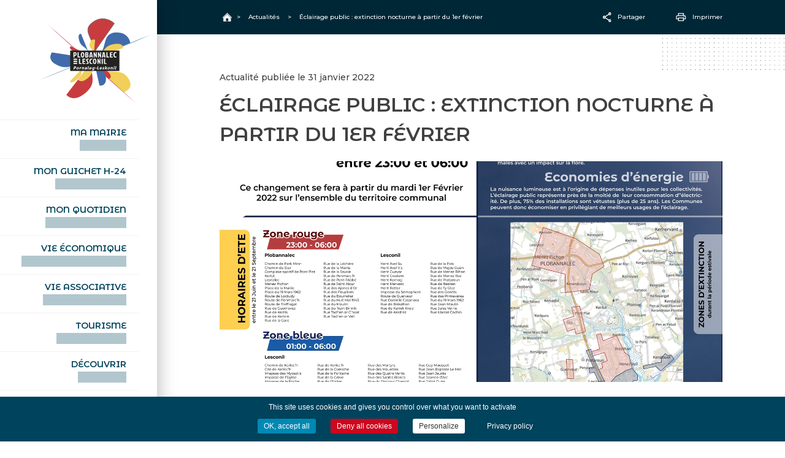

--- FILE ---
content_type: text/html; charset=UTF-8
request_url: https://www.plobannalec-lesconil.bzh/eclairage-public-extinction-nocturne-a-partir-du-1er-fevrier/
body_size: 9481
content:
<!doctype html>
<html lang="fr-FR">
<head>
	<meta charset="UTF-8">
	<meta name="viewport" content="width=device-width, initial-scale=1">
	<link rel="profile" href="https://gmpg.org/xfn/11">
	<link rel="preconnect" href="https://fonts.gstatic.com">
	<link href="https://fonts.googleapis.com/css2?family=Montserrat+Alternates:wght@600&family=Montserrat:wght@400;500;700&display=swap" rel="stylesheet">

	<link rel="apple-touch-icon-precomposed" sizes="57x57" href="https://www.plobannalec-lesconil.bzh/wp-content/themes/plobannalec_lesconil/images/favicons/apple-touch-icon-57x57.png" />
	<link rel="apple-touch-icon-precomposed" sizes="114x114" href="https://www.plobannalec-lesconil.bzh/wp-content/themes/plobannalec_lesconil/images/favicons/apple-touch-icon-114x114.png" />
	<link rel="apple-touch-icon-precomposed" sizes="72x72" href="https://www.plobannalec-lesconil.bzh/wp-content/themes/plobannalec_lesconil/images/favicons/apple-touch-icon-72x72.png" />
	<link rel="apple-touch-icon-precomposed" sizes="144x144" href="https://www.plobannalec-lesconil.bzh/wp-content/themes/plobannalec_lesconil/images/favicons/apple-touch-icon-144x144.png" />
	<link rel="apple-touch-icon-precomposed" sizes="60x60" href="https://www.plobannalec-lesconil.bzh/wp-content/themes/plobannalec_lesconil/images/favicons/apple-touch-icon-60x60.png" />
	<link rel="apple-touch-icon-precomposed" sizes="120x120" href="https://www.plobannalec-lesconil.bzh/wp-content/themes/plobannalec_lesconil/images/favicons/apple-touch-icon-120x120.png" />
	<link rel="apple-touch-icon-precomposed" sizes="76x76" href="https://www.plobannalec-lesconil.bzh/wp-content/themes/plobannalec_lesconil/images/favicons/apple-touch-icon-76x76.png" />
	<link rel="apple-touch-icon-precomposed" sizes="152x152" href="https://www.plobannalec-lesconil.bzh/wp-content/themes/plobannalec_lesconil/images/favicons/apple-touch-icon-152x152.png" />
	<link rel="icon" type="image/png" href="https://www.plobannalec-lesconil.bzh/wp-content/themes/plobannalec_lesconil/images/favicons/favicon-196x196.png" sizes="196x196" />
	<link rel="icon" type="image/png" href="https://www.plobannalec-lesconil.bzh/wp-content/themes/plobannalec_lesconil/images/favicons/favicon-96x96.png" sizes="96x96" />
	<link rel="icon" type="image/png" href="https://www.plobannalec-lesconil.bzh/wp-content/themes/plobannalec_lesconil/images/favicons/favicon-32x32.png" sizes="32x32" />
	<link rel="icon" type="image/png" href="https://www.plobannalec-lesconil.bzh/wp-content/themes/plobannalec_lesconil/images/favicons/favicon-16x16.png" sizes="16x16" />
	<link rel="icon" type="image/png" href="https://www.plobannalec-lesconil.bzh/wp-content/themes/plobannalec_lesconil/images/favicons/favicon-128.png" sizes="128x128" />
	<meta name="application-name" content="&nbsp;"/>
	<meta name="msapplication-TileColor" content="#FFFFFF" />
	<meta name="msapplication-TileImage" content="mstile-144x144.png" />
	<meta name="msapplication-square70x70logo" content="mstile-70x70.png" />
	<meta name="msapplication-square150x150logo" content="mstile-150x150.png" />
	<meta name="msapplication-wide310x150logo" content="mstile-310x150.png" />
	<meta name="msapplication-square310x310logo" content="mstile-310x310.png" />


	<title>Éclairage public : extinction nocturne à partir du 1er février &#8211; Plobannalec Lesconil</title>
<meta name='robots' content='max-image-preview:large' />
<link rel='dns-prefetch' href='//maps.googleapis.com' />
<link rel='dns-prefetch' href='//cdn.jsdelivr.net' />
<link rel="alternate" type="application/rss+xml" title="Plobannalec Lesconil &raquo; Flux" href="https://www.plobannalec-lesconil.bzh/feed/" />
<link rel="alternate" type="application/rss+xml" title="Plobannalec Lesconil &raquo; Flux des commentaires" href="https://www.plobannalec-lesconil.bzh/comments/feed/" />
<link rel="alternate" title="oEmbed (JSON)" type="application/json+oembed" href="https://www.plobannalec-lesconil.bzh/wp-json/oembed/1.0/embed?url=https%3A%2F%2Fwww.plobannalec-lesconil.bzh%2Feclairage-public-extinction-nocturne-a-partir-du-1er-fevrier%2F" />
<link rel="alternate" title="oEmbed (XML)" type="text/xml+oembed" href="https://www.plobannalec-lesconil.bzh/wp-json/oembed/1.0/embed?url=https%3A%2F%2Fwww.plobannalec-lesconil.bzh%2Feclairage-public-extinction-nocturne-a-partir-du-1er-fevrier%2F&#038;format=xml" />
<style id='wp-img-auto-sizes-contain-inline-css'>
img:is([sizes=auto i],[sizes^="auto," i]){contain-intrinsic-size:3000px 1500px}
/*# sourceURL=wp-img-auto-sizes-contain-inline-css */
</style>
<link rel='stylesheet' id='comarquage-css' href='https://www.plobannalec-lesconil.bzh/wp-content/plugins/co-marquage-service-public/assets/css/comarquage.css?ver=0.5.77' media='all' />
<style id='wp-block-library-inline-css'>
:root{--wp-block-synced-color:#7a00df;--wp-block-synced-color--rgb:122,0,223;--wp-bound-block-color:var(--wp-block-synced-color);--wp-editor-canvas-background:#ddd;--wp-admin-theme-color:#007cba;--wp-admin-theme-color--rgb:0,124,186;--wp-admin-theme-color-darker-10:#006ba1;--wp-admin-theme-color-darker-10--rgb:0,107,160.5;--wp-admin-theme-color-darker-20:#005a87;--wp-admin-theme-color-darker-20--rgb:0,90,135;--wp-admin-border-width-focus:2px}@media (min-resolution:192dpi){:root{--wp-admin-border-width-focus:1.5px}}.wp-element-button{cursor:pointer}:root .has-very-light-gray-background-color{background-color:#eee}:root .has-very-dark-gray-background-color{background-color:#313131}:root .has-very-light-gray-color{color:#eee}:root .has-very-dark-gray-color{color:#313131}:root .has-vivid-green-cyan-to-vivid-cyan-blue-gradient-background{background:linear-gradient(135deg,#00d084,#0693e3)}:root .has-purple-crush-gradient-background{background:linear-gradient(135deg,#34e2e4,#4721fb 50%,#ab1dfe)}:root .has-hazy-dawn-gradient-background{background:linear-gradient(135deg,#faaca8,#dad0ec)}:root .has-subdued-olive-gradient-background{background:linear-gradient(135deg,#fafae1,#67a671)}:root .has-atomic-cream-gradient-background{background:linear-gradient(135deg,#fdd79a,#004a59)}:root .has-nightshade-gradient-background{background:linear-gradient(135deg,#330968,#31cdcf)}:root .has-midnight-gradient-background{background:linear-gradient(135deg,#020381,#2874fc)}:root{--wp--preset--font-size--normal:16px;--wp--preset--font-size--huge:42px}.has-regular-font-size{font-size:1em}.has-larger-font-size{font-size:2.625em}.has-normal-font-size{font-size:var(--wp--preset--font-size--normal)}.has-huge-font-size{font-size:var(--wp--preset--font-size--huge)}.has-text-align-center{text-align:center}.has-text-align-left{text-align:left}.has-text-align-right{text-align:right}.has-fit-text{white-space:nowrap!important}#end-resizable-editor-section{display:none}.aligncenter{clear:both}.items-justified-left{justify-content:flex-start}.items-justified-center{justify-content:center}.items-justified-right{justify-content:flex-end}.items-justified-space-between{justify-content:space-between}.screen-reader-text{border:0;clip-path:inset(50%);height:1px;margin:-1px;overflow:hidden;padding:0;position:absolute;width:1px;word-wrap:normal!important}.screen-reader-text:focus{background-color:#ddd;clip-path:none;color:#444;display:block;font-size:1em;height:auto;left:5px;line-height:normal;padding:15px 23px 14px;text-decoration:none;top:5px;width:auto;z-index:100000}html :where(.has-border-color){border-style:solid}html :where([style*=border-top-color]){border-top-style:solid}html :where([style*=border-right-color]){border-right-style:solid}html :where([style*=border-bottom-color]){border-bottom-style:solid}html :where([style*=border-left-color]){border-left-style:solid}html :where([style*=border-width]){border-style:solid}html :where([style*=border-top-width]){border-top-style:solid}html :where([style*=border-right-width]){border-right-style:solid}html :where([style*=border-bottom-width]){border-bottom-style:solid}html :where([style*=border-left-width]){border-left-style:solid}html :where(img[class*=wp-image-]){height:auto;max-width:100%}:where(figure){margin:0 0 1em}html :where(.is-position-sticky){--wp-admin--admin-bar--position-offset:var(--wp-admin--admin-bar--height,0px)}@media screen and (max-width:600px){html :where(.is-position-sticky){--wp-admin--admin-bar--position-offset:0px}}

/*# sourceURL=wp-block-library-inline-css */
</style><style id='wp-block-list-inline-css'>
ol,ul{box-sizing:border-box}:root :where(.wp-block-list.has-background){padding:1.25em 2.375em}
/*# sourceURL=https://www.plobannalec-lesconil.bzh/wp-includes/blocks/list/style.min.css */
</style>
<style id='wp-block-paragraph-inline-css'>
.is-small-text{font-size:.875em}.is-regular-text{font-size:1em}.is-large-text{font-size:2.25em}.is-larger-text{font-size:3em}.has-drop-cap:not(:focus):first-letter{float:left;font-size:8.4em;font-style:normal;font-weight:100;line-height:.68;margin:.05em .1em 0 0;text-transform:uppercase}body.rtl .has-drop-cap:not(:focus):first-letter{float:none;margin-left:.1em}p.has-drop-cap.has-background{overflow:hidden}:root :where(p.has-background){padding:1.25em 2.375em}:where(p.has-text-color:not(.has-link-color)) a{color:inherit}p.has-text-align-left[style*="writing-mode:vertical-lr"],p.has-text-align-right[style*="writing-mode:vertical-rl"]{rotate:180deg}
/*# sourceURL=https://www.plobannalec-lesconil.bzh/wp-includes/blocks/paragraph/style.min.css */
</style>
<style id='global-styles-inline-css'>
:root{--wp--preset--aspect-ratio--square: 1;--wp--preset--aspect-ratio--4-3: 4/3;--wp--preset--aspect-ratio--3-4: 3/4;--wp--preset--aspect-ratio--3-2: 3/2;--wp--preset--aspect-ratio--2-3: 2/3;--wp--preset--aspect-ratio--16-9: 16/9;--wp--preset--aspect-ratio--9-16: 9/16;--wp--preset--color--black: #000000;--wp--preset--color--cyan-bluish-gray: #abb8c3;--wp--preset--color--white: #ffffff;--wp--preset--color--pale-pink: #f78da7;--wp--preset--color--vivid-red: #cf2e2e;--wp--preset--color--luminous-vivid-orange: #ff6900;--wp--preset--color--luminous-vivid-amber: #fcb900;--wp--preset--color--light-green-cyan: #7bdcb5;--wp--preset--color--vivid-green-cyan: #00d084;--wp--preset--color--pale-cyan-blue: #8ed1fc;--wp--preset--color--vivid-cyan-blue: #0693e3;--wp--preset--color--vivid-purple: #9b51e0;--wp--preset--gradient--vivid-cyan-blue-to-vivid-purple: linear-gradient(135deg,rgb(6,147,227) 0%,rgb(155,81,224) 100%);--wp--preset--gradient--light-green-cyan-to-vivid-green-cyan: linear-gradient(135deg,rgb(122,220,180) 0%,rgb(0,208,130) 100%);--wp--preset--gradient--luminous-vivid-amber-to-luminous-vivid-orange: linear-gradient(135deg,rgb(252,185,0) 0%,rgb(255,105,0) 100%);--wp--preset--gradient--luminous-vivid-orange-to-vivid-red: linear-gradient(135deg,rgb(255,105,0) 0%,rgb(207,46,46) 100%);--wp--preset--gradient--very-light-gray-to-cyan-bluish-gray: linear-gradient(135deg,rgb(238,238,238) 0%,rgb(169,184,195) 100%);--wp--preset--gradient--cool-to-warm-spectrum: linear-gradient(135deg,rgb(74,234,220) 0%,rgb(151,120,209) 20%,rgb(207,42,186) 40%,rgb(238,44,130) 60%,rgb(251,105,98) 80%,rgb(254,248,76) 100%);--wp--preset--gradient--blush-light-purple: linear-gradient(135deg,rgb(255,206,236) 0%,rgb(152,150,240) 100%);--wp--preset--gradient--blush-bordeaux: linear-gradient(135deg,rgb(254,205,165) 0%,rgb(254,45,45) 50%,rgb(107,0,62) 100%);--wp--preset--gradient--luminous-dusk: linear-gradient(135deg,rgb(255,203,112) 0%,rgb(199,81,192) 50%,rgb(65,88,208) 100%);--wp--preset--gradient--pale-ocean: linear-gradient(135deg,rgb(255,245,203) 0%,rgb(182,227,212) 50%,rgb(51,167,181) 100%);--wp--preset--gradient--electric-grass: linear-gradient(135deg,rgb(202,248,128) 0%,rgb(113,206,126) 100%);--wp--preset--gradient--midnight: linear-gradient(135deg,rgb(2,3,129) 0%,rgb(40,116,252) 100%);--wp--preset--font-size--small: 13px;--wp--preset--font-size--medium: 20px;--wp--preset--font-size--large: 36px;--wp--preset--font-size--x-large: 42px;--wp--preset--spacing--20: 0.44rem;--wp--preset--spacing--30: 0.67rem;--wp--preset--spacing--40: 1rem;--wp--preset--spacing--50: 1.5rem;--wp--preset--spacing--60: 2.25rem;--wp--preset--spacing--70: 3.38rem;--wp--preset--spacing--80: 5.06rem;--wp--preset--shadow--natural: 6px 6px 9px rgba(0, 0, 0, 0.2);--wp--preset--shadow--deep: 12px 12px 50px rgba(0, 0, 0, 0.4);--wp--preset--shadow--sharp: 6px 6px 0px rgba(0, 0, 0, 0.2);--wp--preset--shadow--outlined: 6px 6px 0px -3px rgb(255, 255, 255), 6px 6px rgb(0, 0, 0);--wp--preset--shadow--crisp: 6px 6px 0px rgb(0, 0, 0);}:where(.is-layout-flex){gap: 0.5em;}:where(.is-layout-grid){gap: 0.5em;}body .is-layout-flex{display: flex;}.is-layout-flex{flex-wrap: wrap;align-items: center;}.is-layout-flex > :is(*, div){margin: 0;}body .is-layout-grid{display: grid;}.is-layout-grid > :is(*, div){margin: 0;}:where(.wp-block-columns.is-layout-flex){gap: 2em;}:where(.wp-block-columns.is-layout-grid){gap: 2em;}:where(.wp-block-post-template.is-layout-flex){gap: 1.25em;}:where(.wp-block-post-template.is-layout-grid){gap: 1.25em;}.has-black-color{color: var(--wp--preset--color--black) !important;}.has-cyan-bluish-gray-color{color: var(--wp--preset--color--cyan-bluish-gray) !important;}.has-white-color{color: var(--wp--preset--color--white) !important;}.has-pale-pink-color{color: var(--wp--preset--color--pale-pink) !important;}.has-vivid-red-color{color: var(--wp--preset--color--vivid-red) !important;}.has-luminous-vivid-orange-color{color: var(--wp--preset--color--luminous-vivid-orange) !important;}.has-luminous-vivid-amber-color{color: var(--wp--preset--color--luminous-vivid-amber) !important;}.has-light-green-cyan-color{color: var(--wp--preset--color--light-green-cyan) !important;}.has-vivid-green-cyan-color{color: var(--wp--preset--color--vivid-green-cyan) !important;}.has-pale-cyan-blue-color{color: var(--wp--preset--color--pale-cyan-blue) !important;}.has-vivid-cyan-blue-color{color: var(--wp--preset--color--vivid-cyan-blue) !important;}.has-vivid-purple-color{color: var(--wp--preset--color--vivid-purple) !important;}.has-black-background-color{background-color: var(--wp--preset--color--black) !important;}.has-cyan-bluish-gray-background-color{background-color: var(--wp--preset--color--cyan-bluish-gray) !important;}.has-white-background-color{background-color: var(--wp--preset--color--white) !important;}.has-pale-pink-background-color{background-color: var(--wp--preset--color--pale-pink) !important;}.has-vivid-red-background-color{background-color: var(--wp--preset--color--vivid-red) !important;}.has-luminous-vivid-orange-background-color{background-color: var(--wp--preset--color--luminous-vivid-orange) !important;}.has-luminous-vivid-amber-background-color{background-color: var(--wp--preset--color--luminous-vivid-amber) !important;}.has-light-green-cyan-background-color{background-color: var(--wp--preset--color--light-green-cyan) !important;}.has-vivid-green-cyan-background-color{background-color: var(--wp--preset--color--vivid-green-cyan) !important;}.has-pale-cyan-blue-background-color{background-color: var(--wp--preset--color--pale-cyan-blue) !important;}.has-vivid-cyan-blue-background-color{background-color: var(--wp--preset--color--vivid-cyan-blue) !important;}.has-vivid-purple-background-color{background-color: var(--wp--preset--color--vivid-purple) !important;}.has-black-border-color{border-color: var(--wp--preset--color--black) !important;}.has-cyan-bluish-gray-border-color{border-color: var(--wp--preset--color--cyan-bluish-gray) !important;}.has-white-border-color{border-color: var(--wp--preset--color--white) !important;}.has-pale-pink-border-color{border-color: var(--wp--preset--color--pale-pink) !important;}.has-vivid-red-border-color{border-color: var(--wp--preset--color--vivid-red) !important;}.has-luminous-vivid-orange-border-color{border-color: var(--wp--preset--color--luminous-vivid-orange) !important;}.has-luminous-vivid-amber-border-color{border-color: var(--wp--preset--color--luminous-vivid-amber) !important;}.has-light-green-cyan-border-color{border-color: var(--wp--preset--color--light-green-cyan) !important;}.has-vivid-green-cyan-border-color{border-color: var(--wp--preset--color--vivid-green-cyan) !important;}.has-pale-cyan-blue-border-color{border-color: var(--wp--preset--color--pale-cyan-blue) !important;}.has-vivid-cyan-blue-border-color{border-color: var(--wp--preset--color--vivid-cyan-blue) !important;}.has-vivid-purple-border-color{border-color: var(--wp--preset--color--vivid-purple) !important;}.has-vivid-cyan-blue-to-vivid-purple-gradient-background{background: var(--wp--preset--gradient--vivid-cyan-blue-to-vivid-purple) !important;}.has-light-green-cyan-to-vivid-green-cyan-gradient-background{background: var(--wp--preset--gradient--light-green-cyan-to-vivid-green-cyan) !important;}.has-luminous-vivid-amber-to-luminous-vivid-orange-gradient-background{background: var(--wp--preset--gradient--luminous-vivid-amber-to-luminous-vivid-orange) !important;}.has-luminous-vivid-orange-to-vivid-red-gradient-background{background: var(--wp--preset--gradient--luminous-vivid-orange-to-vivid-red) !important;}.has-very-light-gray-to-cyan-bluish-gray-gradient-background{background: var(--wp--preset--gradient--very-light-gray-to-cyan-bluish-gray) !important;}.has-cool-to-warm-spectrum-gradient-background{background: var(--wp--preset--gradient--cool-to-warm-spectrum) !important;}.has-blush-light-purple-gradient-background{background: var(--wp--preset--gradient--blush-light-purple) !important;}.has-blush-bordeaux-gradient-background{background: var(--wp--preset--gradient--blush-bordeaux) !important;}.has-luminous-dusk-gradient-background{background: var(--wp--preset--gradient--luminous-dusk) !important;}.has-pale-ocean-gradient-background{background: var(--wp--preset--gradient--pale-ocean) !important;}.has-electric-grass-gradient-background{background: var(--wp--preset--gradient--electric-grass) !important;}.has-midnight-gradient-background{background: var(--wp--preset--gradient--midnight) !important;}.has-small-font-size{font-size: var(--wp--preset--font-size--small) !important;}.has-medium-font-size{font-size: var(--wp--preset--font-size--medium) !important;}.has-large-font-size{font-size: var(--wp--preset--font-size--large) !important;}.has-x-large-font-size{font-size: var(--wp--preset--font-size--x-large) !important;}
/*# sourceURL=global-styles-inline-css */
</style>

<style id='classic-theme-styles-inline-css'>
/*! This file is auto-generated */
.wp-block-button__link{color:#fff;background-color:#32373c;border-radius:9999px;box-shadow:none;text-decoration:none;padding:calc(.667em + 2px) calc(1.333em + 2px);font-size:1.125em}.wp-block-file__button{background:#32373c;color:#fff;text-decoration:none}
/*# sourceURL=/wp-includes/css/classic-themes.min.css */
</style>
<link rel='stylesheet' id='kioken-blocks-style-css' href='https://www.plobannalec-lesconil.bzh/wp-content/plugins/kioken-blocks/dist/blocks.style.build.css?ver=1.3.9' media='all' />
<link rel='stylesheet' id='contact-form-7-css' href='https://www.plobannalec-lesconil.bzh/wp-content/plugins/contact-form-7/includes/css/styles.css?ver=6.1.4' media='all' />
<link rel='stylesheet' id='plobannalec-style-css' href='https://www.plobannalec-lesconil.bzh/wp-content/themes/plobannalec_lesconil/style.css?ver=1.0.0' media='all' />
<link rel='stylesheet' id='slider_style-css' href='//cdn.jsdelivr.net/npm/slick-carousel@1.8.1/slick/slick.css?ver=e5b1a2' media='all' />
<link rel='stylesheet' id='slider_theme-css' href='//cdn.jsdelivr.net/npm/slick-carousel@1.8.1/slick/slick-theme.css?ver=e5b1a2' media='all' />
<link rel='stylesheet' id='gallery_theme-css' href='https://www.plobannalec-lesconil.bzh/wp-content/themes/plobannalec_lesconil/css/lib/lightgallery.min.css?ver=e5b1a2' media='all' />
<link rel='stylesheet' id='selectric_style-css' href='https://www.plobannalec-lesconil.bzh/wp-content/themes/plobannalec_lesconil/css/lib/selectric.css?ver=e5b1a2' media='all' />
<script src="https://www.plobannalec-lesconil.bzh/wp-content/plugins/360-image/dist/aframe-v1.0.4.min.js?ver=e5b1a2" id="algori_360_image-cgb-a-frame-js-js"></script>
<script src="https://www.plobannalec-lesconil.bzh/wp-includes/js/jquery/jquery.min.js?ver=3.7.1" id="jquery-core-js"></script>
<script src="https://www.plobannalec-lesconil.bzh/wp-includes/js/jquery/jquery-migrate.min.js?ver=3.4.1" id="jquery-migrate-js"></script>
<script src="https://www.plobannalec-lesconil.bzh/wp-content/themes/plobannalec_lesconil/cookies/tarteaucitron.js?ver=e5b1a2" id="cookie_script-js"></script>
<link rel="https://api.w.org/" href="https://www.plobannalec-lesconil.bzh/wp-json/" /><link rel="alternate" title="JSON" type="application/json" href="https://www.plobannalec-lesconil.bzh/wp-json/wp/v2/posts/2965" />
<link rel="canonical" href="https://www.plobannalec-lesconil.bzh/eclairage-public-extinction-nocturne-a-partir-du-1er-fevrier/" />
<link rel='shortlink' href='https://www.plobannalec-lesconil.bzh/?p=2965' />
<style>.recentcomments a{display:inline !important;padding:0 !important;margin:0 !important;}</style><style type="text/css" media="all" id="kioken-blocks-frontend"></style>	
</head>
<body class="wp-singular post-template-default single single-post postid-2965 single-format-standard wp-theme-plobannalec_lesconil is_chrome" >

	<header id="masthead" class="site-header">
		<div class="header_container">

		    <a type="button" id="hamburger_button" class="mo">
				<div class="hamburger" class="mo" type="button">
					<span class="burger"></span>
					<span class="burger"></span>
					<span class="burger"></span>
					<span class="cross"></span>
					<span class="cross"></span>
				</div>
			</a>			
			<div class="site-branding">
									<div class="site-title">
						<a href="https://www.plobannalec-lesconil.bzh/" rel="home">
							<img class="do" src="https://www.plobannalec-lesconil.bzh/wp-content/themes/plobannalec_lesconil/images/logo.svg" alt="Plobannalec Lesconil">	
							<img class="mo" src="https://www.plobannalec-lesconil.bzh/wp-content/themes/plobannalec_lesconil/images/logo_mobile.svg" alt="Plobannalec Lesconil">
						</a>
					</div>
							</div>

			<nav id="site-navigation" class="main-navigation do">
				<div class="menu-menu-container"><ul id="menu-menu" class="menu"><li id="menu-item-1460" class="menu-item menu-item-type-post_type menu-item-object-page menu-item-1460"><a href="https://www.plobannalec-lesconil.bzh/ma-mairie/">Ma mairie<br><span>An ti-kêr</span></a></li>
<li id="menu-item-1462" class="menu-item menu-item-type-post_type menu-item-object-page menu-item-1462"><a href="https://www.plobannalec-lesconil.bzh/demarches/">Mon guichet H-24<br><span>Degemer H-24</span></a></li>
<li id="menu-item-1461" class="menu-item menu-item-type-post_type menu-item-object-page menu-item-1461"><a href="https://www.plobannalec-lesconil.bzh/mon-quotidien/">Mon quotidien<br><span>War ma devezh</span></a></li>
<li id="menu-item-7887" class="menu-item menu-item-type-post_type menu-item-object-page menu-item-7887"><a href="https://www.plobannalec-lesconil.bzh/la-vie-economique/">Vie économique<br><span>Hentoù ekonomikel</span></a></li>
<li id="menu-item-7888" class="menu-item menu-item-type-post_type menu-item-object-page menu-item-7888"><a href="https://www.plobannalec-lesconil.bzh/la-vie-associative/">Vie associative<br><span>Hentoù kevreañ</span></a></li>
<li id="menu-item-7889" class="menu-item menu-item-type-post_type menu-item-object-page menu-item-7889"><a href="https://www.plobannalec-lesconil.bzh/tourisme/">Tourisme<br><span>Touristerezh</span></a></li>
<li id="menu-item-1459" class="menu-item menu-item-type-post_type menu-item-object-page menu-item-1459"><a href="https://www.plobannalec-lesconil.bzh/decouvrir/">Découvrir<br><span>Dizoloiñ</span></a></li>
<li id="menu-item-1464" class="webcam menu-item menu-item-type-post_type menu-item-object-page menu-item-1464"><a href="https://www.plobannalec-lesconil.bzh/webcam/">Webcam<br><span>kameraoù web</span></a></li>
</ul></div>			</nav>

			<div class="search_mob mo big_search_button">
				<img src="https://www.plobannalec-lesconil.bzh/wp-content/themes/plobannalec_lesconil/images/recherche.svg" alt="Rechercher">				
			</div>

			<div class="seach_access do">
				<div id="accessibilite">
					<img src="https://www.plobannalec-lesconil.bzh/wp-content/themes/plobannalec_lesconil/images/accessibilite.svg" alt="Accessibilité">				
				</div>
				<div class="big_search_button">
					<img src="https://www.plobannalec-lesconil.bzh/wp-content/themes/plobannalec_lesconil/images/recherche.svg" alt="Rechercher">				
				</div>
			</div>

			<div class="reseaux_app_header do">
				<div class="titre">Réseaux & Applications</div>
				<ul>
					<li><a href="https://www.facebook.com/villeplobannaleclesconil" target="_blank"><img src="https://www.plobannalec-lesconil.bzh/wp-content/themes/plobannalec_lesconil/images/facebook_header.svg" alt="Facebook"></a></li>
					<li><a href="https://www.instagram.com/villedeplobannaleclesconil/" target="_blank"><img src="https://www.plobannalec-lesconil.bzh/wp-content/themes/plobannalec_lesconil/images/instagram_header.svg" alt="Instagram"></a></li>
					<li><a href="https://www.youtube.com/channel/UC1yrXeeFnqVcCtNuqDm3iMw" target="_blank"><img src="https://www.plobannalec-lesconil.bzh/wp-content/themes/plobannalec_lesconil/images/youtube_header.svg" alt="Youtube"></a></li>
					<li><a href="https://apps.apple.com/fr/app/plobannalec-lesconil/id1574153014" target="_blank"><img src="https://www.plobannalec-lesconil.bzh/wp-content/themes/plobannalec_lesconil/images/apple_header.svg" alt="Application iOS"></a></li>
					<li><a href="https://play.google.com/store/apps/details?id=fr.neocity.plobannalec" target="_blank"><img src="https://www.plobannalec-lesconil.bzh/wp-content/themes/plobannalec_lesconil/images/android_header.svg" alt="Application Android"></a></li>
				</ul>
			</div>
		</div>
	</header>

	<div id="navigation_mobile_container">

		<div class="close_mobile">
			<img src="https://www.plobannalec-lesconil.bzh/wp-content/themes/plobannalec_lesconil/images/close_menu_mobile.svg" alt="Rechercher">				
		</div>

		<img class="logo_sous_menu_mobile" src="https://www.plobannalec-lesconil.bzh/wp-content/themes/plobannalec_lesconil/images/logo.svg" alt="Plobannalec Lesconil">	
		
		<nav id="mobile-navigation" class="mmobile-navigation">
			<div class="menu-menu-container"><ul id="menu-menu-1" class="menu"><li class="menu-item menu-item-type-post_type menu-item-object-page menu-item-1460"><a href="https://www.plobannalec-lesconil.bzh/ma-mairie/">Ma mairie<br><span>An ti-kêr</span></a></li>
<li class="menu-item menu-item-type-post_type menu-item-object-page menu-item-1462"><a href="https://www.plobannalec-lesconil.bzh/demarches/">Mon guichet H-24<br><span>Degemer H-24</span></a></li>
<li class="menu-item menu-item-type-post_type menu-item-object-page menu-item-1461"><a href="https://www.plobannalec-lesconil.bzh/mon-quotidien/">Mon quotidien<br><span>War ma devezh</span></a></li>
<li class="menu-item menu-item-type-post_type menu-item-object-page menu-item-7887"><a href="https://www.plobannalec-lesconil.bzh/la-vie-economique/">Vie économique<br><span>Hentoù ekonomikel</span></a></li>
<li class="menu-item menu-item-type-post_type menu-item-object-page menu-item-7888"><a href="https://www.plobannalec-lesconil.bzh/la-vie-associative/">Vie associative<br><span>Hentoù kevreañ</span></a></li>
<li class="menu-item menu-item-type-post_type menu-item-object-page menu-item-7889"><a href="https://www.plobannalec-lesconil.bzh/tourisme/">Tourisme<br><span>Touristerezh</span></a></li>
<li class="menu-item menu-item-type-post_type menu-item-object-page menu-item-1459"><a href="https://www.plobannalec-lesconil.bzh/decouvrir/">Découvrir<br><span>Dizoloiñ</span></a></li>
<li class="webcam menu-item menu-item-type-post_type menu-item-object-page menu-item-1464"><a href="https://www.plobannalec-lesconil.bzh/webcam/">Webcam<br><span>kameraoù web</span></a></li>
</ul></div>		</nav>

<!-- 		<div class="seach_access">
			<div id="accessibilite_mobile">
				<img src="https://www.plobannalec-lesconil.bzh/wp-content/themes/plobannalec_lesconil/images/accessibilite.svg" alt="Accessibilité">				
			</div>
			<div class="big_search_button">
				<img src="https://www.plobannalec-lesconil.bzh/wp-content/themes/plobannalec_lesconil/images/recherche.svg" alt="Rechercher">				
			</div>
		</div>
 -->
		<div class="reseaux_app_header">
			<ul>
				<li><a href="https://www.facebook.com/villeplobannaleclesconil" target="_blank"><img src="https://www.plobannalec-lesconil.bzh/wp-content/themes/plobannalec_lesconil/images/facebook_header.svg" alt="Facebook"></a></li>
				<li><a href="https://www.instagram.com/villedeplobannaleclesconil/" target="_blank"><img src="https://www.plobannalec-lesconil.bzh/wp-content/themes/plobannalec_lesconil/images/instagram_header.svg" alt="Instagram"></a></li>
				<li><a href="https://www.youtube.com/channel/UC1yrXeeFnqVcCtNuqDm3iMw" target="_blank"><img src="https://www.plobannalec-lesconil.bzh/wp-content/themes/plobannalec_lesconil/images/youtube_header.svg" alt="Youtube"></a></li>
				<li><a href="https://apps.apple.com/fr/app/plobannalec-lesconil/id1574153014" target="_blank"><img src="https://www.plobannalec-lesconil.bzh/wp-content/themes/plobannalec_lesconil/images/apple_header.svg" alt="Application iOS"></a></li>
				<li><a href="https://play.google.com/store/apps/details?id=fr.neocity.plobannalec" target="_blank"><img src="https://www.plobannalec-lesconil.bzh/wp-content/themes/plobannalec_lesconil/images/android_header.svg" alt="Application Android"></a></li>
			</ul>
		</div>

	</div>	

	<div class="content_container">
	<!-- BREADCRUMB -->
	<div class="breadcrumbs" typeof="BreadcrumbList" vocab="https://schema.org/">
	<div class="wrapper">
		<div class="fil_ariane">
			<span property="itemListElement" typeof="ListItem" class="home"><a property="item" typeof="WebPage" title="Go to Plobannalec Lesconil." href="https://www.plobannalec-lesconil.bzh" class="home" ><span property="name">Accueil</span></a><meta property="position" content="1"></span> &gt; <span property="itemListElement" typeof="ListItem"><a property="item" typeof="WebPage" title="Aller à Actualités" href="/actualites/" class="post post-page current-item"><span property="name">Actualités</span></a><meta property="position" content="2"></span> &gt; <span property="itemListElement" typeof="ListItem"><span property="name" class="post post-post current-item">Éclairage public : extinction nocturne à partir du 1er février</span><meta property="url" content="https://www.plobannalec-lesconil.bzh/eclairage-public-extinction-nocturne-a-partir-du-1er-fevrier/"><meta property="position" content="2"></span>		</div>
		<div class="share_print do">
			<div class="social_sharing_container">
	<div class="social_sharing">
		<div class="titre">
			<img src="https://www.plobannalec-lesconil.bzh/wp-content/themes/plobannalec_lesconil/images/share.svg">
			<span class="type">Partager</span>
		</div>
		<ul>
			<li>
				<a  target="_blank" href="https://www.facebook.com/sharer/sharer.php?u=https://www.plobannalec-lesconil.bzh/eclairage-public-extinction-nocturne-a-partir-du-1er-fevrier/">
					<div class="image">
						<img src="https://www.plobannalec-lesconil.bzh/wp-content/themes/plobannalec_lesconil/images/facebook_share.svg">						
					</div>
					<span>Facebook</span>
				</a>
			</li>
			<li>
				<a id="sendmail" href="mailto:?subject=Plobannalec Lesconil - Éclairage public : extinction nocturne à partir du 1er février&body=Éclairage public : extinction nocturne à partir du 1er février https://www.plobannalec-lesconil.bzh/eclairage-public-extinction-nocturne-a-partir-du-1er-fevrier/" title="Partager par email">
					<div class="image">
						<img src="https://www.plobannalec-lesconil.bzh/wp-content/themes/plobannalec_lesconil/images/email_share.svg">					
					</div>
					<span>Email</span>				
				</a>
			</li>
		</ul>
	</div>
</div>			<a class="titre" id="imprimer" click="printMe()">
				<img class="do" src="https://www.plobannalec-lesconil.bzh/wp-content/themes/plobannalec_lesconil/images/print.svg">
				<span>Imprimer</span>
			</a>
		</div>
	</div>
</div>	
	<!-- / BREADCRUMB -->

	<main id="primary" class="site-main">

		
			<article>
				<div class="wrapper">
					<div class="entete">
						<div class="publication">Actualité publiée le 31 janvier 2022 </div>
						<h1>Éclairage public : extinction nocturne à partir du 1er février</h1>
						
													<figure class="image_container image_principale">
								<img src="https://www.plobannalec-lesconil.bzh/wp-content/uploads/2022/01/affiche_eclairage_web.jpg" alt="Éclairage public : extinction nocturne à partir du 1er février">
							</figure>
											</div>
					<div class="content">
						
<p>La municipalité rappelle son souhait d’initier des actions de la maîtrise de la consommation d’énergies dans un souci d’économie et de protection de la biodiversité. Pour cela, elle souhaite expérimenter pendant un an à partir du 1er février une extinction nocturne de l’éclairage public.<br>La nuisance lumineuse est à l’origine de dépenses inutiles pour les collectivités. Une mesure d’extinction de l’éclairage public pendant une plage horaire peu fréquentée par la population peut permettre de réaliser des économies sur la consommation d’énergie, sur la durée de vie des matériels et la maintenance. Il faut savoir que l’éclairage public représente près de la moitié de la consommation d’’électricité des collectivités.<br>Cette extinction participerait également à la protection des écosystèmes et préservation de l’environnement. En diminuant les nuisances lumineuses provoquées par des lumières trop blanches, en trop grande quantité ou trop éblouissantes et qui ont un impact important sur la faune et la flore. Cela limite également les émissions de gaz à effet de serre et participe à la maîtrise de la demande en énergie dans le cadre du dispositif Ecowatt.<br>Pratique&nbsp;:</p>



<ul class="wp-block-list"><li>l’éclairage public sera interrompu en cours de nuit de 23H à 6H sur l&rsquo;ensemble des rues éclairées de la Commune.</li><li>Un report d’extinction sera mis en place pour la période estivale du 21 juin au 21 septembre à 1H du matin dans les rues principales de Lesconil.</li></ul>



<p>Vous pouvez télécharger la carte et la liste des rues concernées en suivant ce <a href="https://www.plobannalec-lesconil.bzh/wp-content/uploads/2022/01/affiche_eclairage_vf-1.pdf" target="_blank" rel="noreferrer noopener">lien</a></p>
							
					</div>
									
				</div>
			</article>

									<section class="related_posts">
				<div class="wrapper">
					<h3>Autres actualités</h3>
					<div class="grid_actualites flex_col">
												<a  href="https://www.plobannalec-lesconil.bzh/rue-de-treffiagat-evolution-du-chantier-damenagement-en-cours/" class="actu">
							<div class="image">
								<figure class="image_container">
									<img width="506" height="600" src="https://www.plobannalec-lesconil.bzh/wp-content/uploads/2026/01/Rue-de-Treffiagat-RS-16-janvier-506x600.jpg" class="attachment-medium size-medium wp-post-image" alt="" decoding="async" fetchpriority="high" srcset="https://www.plobannalec-lesconil.bzh/wp-content/uploads/2026/01/Rue-de-Treffiagat-RS-16-janvier-506x600.jpg 506w, https://www.plobannalec-lesconil.bzh/wp-content/uploads/2026/01/Rue-de-Treffiagat-RS-16-janvier-768x912.jpg 768w, https://www.plobannalec-lesconil.bzh/wp-content/uploads/2026/01/Rue-de-Treffiagat-RS-16-janvier.jpg 1011w" sizes="(max-width: 506px) 100vw, 506px" />								</figure>
							</div>
							<div class="texte">
								<h4 class="title">Rue de Treffiagat : évolution du chantier d’aménagement en cours</h4>
								<div class="skew lien blanc child_hover">
									<img src="https://www.plobannalec-lesconil.bzh/wp-content/themes/plobannalec_lesconil/images/fleche_blanche.svg" alt="Lire">
								</div>		
							</div>
						</a>
											<a  href="https://www.plobannalec-lesconil.bzh/conseil-municipal-du-29-01-2026/" class="actu">
							<div class="image">
								<figure class="image_container">
									<img width="600" height="383" src="https://www.plobannalec-lesconil.bzh/wp-content/uploads/2025/03/Conseil_Municipal-Visuel-ODJ-1-600x383.png" class="attachment-medium size-medium wp-post-image" alt="" decoding="async" srcset="https://www.plobannalec-lesconil.bzh/wp-content/uploads/2025/03/Conseil_Municipal-Visuel-ODJ-1-600x383.png 600w, https://www.plobannalec-lesconil.bzh/wp-content/uploads/2025/03/Conseil_Municipal-Visuel-ODJ-1-1920x1225.png 1920w, https://www.plobannalec-lesconil.bzh/wp-content/uploads/2025/03/Conseil_Municipal-Visuel-ODJ-1-768x490.png 768w, https://www.plobannalec-lesconil.bzh/wp-content/uploads/2025/03/Conseil_Municipal-Visuel-ODJ-1-1536x980.png 1536w, https://www.plobannalec-lesconil.bzh/wp-content/uploads/2025/03/Conseil_Municipal-Visuel-ODJ-1-2048x1307.png 2048w" sizes="(max-width: 600px) 100vw, 600px" />								</figure>
							</div>
							<div class="texte">
								<h4 class="title">Conseil municipal du 29/01/2026</h4>
								<div class="skew lien blanc child_hover">
									<img src="https://www.plobannalec-lesconil.bzh/wp-content/themes/plobannalec_lesconil/images/fleche_blanche.svg" alt="Lire">
								</div>		
							</div>
						</a>
										</div>
				</div>
			</section>
									
		
	</main>


		<div class="big_search">
			<div class="wrapper">
				<div class="moteur">
					<div class="close_search">
						<img src="https://www.plobannalec-lesconil.bzh/wp-content/themes/plobannalec_lesconil/images/close_search.svg" alt="Fermer">
					</div>
					<div class="titre_moteur">Recherchez sur le site</div>
					<form role="search" method="get" class="search-form" action="https://www.plobannalec-lesconil.bzh/">
				<label>
					<span class="screen-reader-text">Rechercher :</span>
					<input type="search" class="search-field" placeholder="Rechercher…" value="" name="s" />
				</label>
				<input type="submit" class="search-submit" value="Rechercher" />
			</form>				
				</div>									
			</div>
		</div>

		<footer class="site-footer">
			<div class="footer_container">
				<div class="wrapper flex_col">
					<div class="reseaux_app">
						<ul class="reseaux">
							<li><a href="https://www.facebook.com/villeplobannaleclesconil" target="_blank"><img src="https://www.plobannalec-lesconil.bzh/wp-content/themes/plobannalec_lesconil/images/facebook.svg" alt="Facebook"></a></li>
							<li><a href="https://www.instagram.com/villedeplobannaleclesconil/" target="_blank"><img src="https://www.plobannalec-lesconil.bzh/wp-content/themes/plobannalec_lesconil/images/instagram.svg" alt="Instagram"></a></li>
							<li><a href="https://www.youtube.com/channel/UC1yrXeeFnqVcCtNuqDm3iMw" target="_blank"><img src="https://www.plobannalec-lesconil.bzh/wp-content/themes/plobannalec_lesconil/images/youtube.svg" alt="Youtube"></a></li>
						</ul>
						<ul class="apps">
							<li><a href="https://apps.apple.com/fr/app/plobannalec-lesconil/id1574153014" target="_blank"><img src="https://www.plobannalec-lesconil.bzh/wp-content/themes/plobannalec_lesconil/images/app_store.png" alt="Application iOS"></a></li>
							<li><a href="https://play.google.com/store/apps/details?id=fr.neocity.plobannalec" target="_blank"><img src="https://www.plobannalec-lesconil.bzh/wp-content/themes/plobannalec_lesconil/images/google_store.png" alt="Application Android"></a></li>
						</ul>
					</div>
					<div class="coord flex_col">						
						<div class="contact">
							<div class="titre_footer">
								Contact / <span>Darempred</span>
							</div>
							<p>1, rue de la Mairie<br>29740 - Plobannalec-Lesconil<br>Tél. 02 98 82 20 22 - Fax : 02 98 82 24 20</p>
							<a href="https://www.plobannalec-lesconil.bzh/contact/" class="bouton bleu">Nous contacter</a>
						</div>
						<div class="horaires">
							<div class="titre_footer">Horaires / <span>Eurioù</span></div>
							<p>Du lundi au vendredi<br>de 8h30 à 12h30 et de 13h30 à 17h00<br><i>Service urbanisme fermé le mercredi après-midi et le vendredi après-midi (ouvert uniquement sur rendez-vous)</i>
							</p>
						</div>
					</div>
				</div>
				<div class="menu_footer">
					<a href="https://www.plobannalec-lesconil.bzh/mentions-legales/">Mentions légales</a> - <a href="https://www.plobannalec-lesconil.bzh/politique-de-confidentialite/">Traitement des  données personnelle</a> - <span class="gestion_cookies">Gestion des cookies</span>
				</div>
		
								
			</div>
		</footer>
	</div>

		<!-- INFO A LA UNE -->
			<!-- / INFO A LA UNE -->
		
	<script type="speculationrules">
{"prefetch":[{"source":"document","where":{"and":[{"href_matches":"/*"},{"not":{"href_matches":["/wp-*.php","/wp-admin/*","/wp-content/uploads/*","/wp-content/*","/wp-content/plugins/*","/wp-content/themes/plobannalec_lesconil/*","/*\\?(.+)"]}},{"not":{"selector_matches":"a[rel~=\"nofollow\"]"}},{"not":{"selector_matches":".no-prefetch, .no-prefetch a"}}]},"eagerness":"conservative"}]}
</script>
<script src="https://www.plobannalec-lesconil.bzh/wp-content/plugins/co-marquage-service-public/assets/js/comarquage.js?ver=0.5.77" id="comarquage-js"></script>
<script src="https://www.plobannalec-lesconil.bzh/wp-includes/js/jquery/ui/core.min.js?ver=1.13.3" id="jquery-ui-core-js"></script>
<script src="https://www.plobannalec-lesconil.bzh/wp-includes/js/jquery/ui/datepicker.min.js?ver=1.13.3" id="jquery-ui-datepicker-js"></script>
<script id="jquery-ui-datepicker-js-after">
jQuery(function(jQuery){jQuery.datepicker.setDefaults({"closeText":"Fermer","currentText":"Aujourd\u2019hui","monthNames":["janvier","f\u00e9vrier","mars","avril","mai","juin","juillet","ao\u00fbt","septembre","octobre","novembre","d\u00e9cembre"],"monthNamesShort":["Jan","F\u00e9v","Mar","Avr","Mai","Juin","Juil","Ao\u00fbt","Sep","Oct","Nov","D\u00e9c"],"nextText":"Suivant","prevText":"Pr\u00e9c\u00e9dent","dayNames":["dimanche","lundi","mardi","mercredi","jeudi","vendredi","samedi"],"dayNamesShort":["dim","lun","mar","mer","jeu","ven","sam"],"dayNamesMin":["D","L","M","M","J","V","S"],"dateFormat":"d MM yy","firstDay":1,"isRTL":false});});
//# sourceURL=jquery-ui-datepicker-js-after
</script>
<script src="https://www.plobannalec-lesconil.bzh/wp-content/plugins/kioken-blocks/dist/vendor/swiper.min.js?ver=4.5.0" id="swiper-js-js"></script>
<script src="https://www.plobannalec-lesconil.bzh/wp-content/plugins/kioken-blocks/dist/vendor/anime.min.js?ver=3.1.0" id="anime-js-js"></script>
<script src="https://www.plobannalec-lesconil.bzh/wp-content/plugins/kioken-blocks/dist/vendor/scrollmagic/ScrollMagic.min.js?ver=2.0.7" id="scrollmagic-js-js"></script>
<script src="https://www.plobannalec-lesconil.bzh/wp-content/plugins/kioken-blocks/dist/vendor/animation.anime.min.js?ver=1.0.0" id="anime-scrollmagic-js-js"></script>
<script src="https://www.plobannalec-lesconil.bzh/wp-content/plugins/kioken-blocks/dist/vendor/jarallax/dist/jarallax.min.js?ver=1.12.0" id="jarallax-js"></script>
<script src="https://www.plobannalec-lesconil.bzh/wp-content/plugins/kioken-blocks/dist/vendor/jarallax/dist/jarallax-video.min.js?ver=1.10.7" id="jarallax-video-js"></script>
<script src="https://www.plobannalec-lesconil.bzh/wp-content/plugins/kioken-blocks/dist/vendor/resize-observer-polyfill/ResizeObserver.global.min.js?ver=1.5.0" id="resize-observer-polyfill-js"></script>
<script src="https://www.plobannalec-lesconil.bzh/wp-content/plugins/kioken-blocks/dist/js/kiokenblocks-min.js?ver=1.3.9" id="kioken-blocks-frontend-utils-js"></script>
<script src="https://www.plobannalec-lesconil.bzh/wp-includes/js/dist/hooks.min.js?ver=dd5603f07f9220ed27f1" id="wp-hooks-js"></script>
<script src="https://www.plobannalec-lesconil.bzh/wp-includes/js/dist/i18n.min.js?ver=c26c3dc7bed366793375" id="wp-i18n-js"></script>
<script id="wp-i18n-js-after">
wp.i18n.setLocaleData( { 'text direction\u0004ltr': [ 'ltr' ] } );
//# sourceURL=wp-i18n-js-after
</script>
<script src="https://www.plobannalec-lesconil.bzh/wp-content/plugins/contact-form-7/includes/swv/js/index.js?ver=6.1.4" id="swv-js"></script>
<script id="contact-form-7-js-translations">
( function( domain, translations ) {
	var localeData = translations.locale_data[ domain ] || translations.locale_data.messages;
	localeData[""].domain = domain;
	wp.i18n.setLocaleData( localeData, domain );
} )( "contact-form-7", {"translation-revision-date":"2025-02-06 12:02:14+0000","generator":"GlotPress\/4.0.1","domain":"messages","locale_data":{"messages":{"":{"domain":"messages","plural-forms":"nplurals=2; plural=n > 1;","lang":"fr"},"This contact form is placed in the wrong place.":["Ce formulaire de contact est plac\u00e9 dans un mauvais endroit."],"Error:":["Erreur\u00a0:"]}},"comment":{"reference":"includes\/js\/index.js"}} );
//# sourceURL=contact-form-7-js-translations
</script>
<script id="contact-form-7-js-before">
var wpcf7 = {
    "api": {
        "root": "https:\/\/www.plobannalec-lesconil.bzh\/wp-json\/",
        "namespace": "contact-form-7\/v1"
    }
};
//# sourceURL=contact-form-7-js-before
</script>
<script src="https://www.plobannalec-lesconil.bzh/wp-content/plugins/contact-form-7/includes/js/index.js?ver=6.1.4" id="contact-form-7-js"></script>
<script id="kioken-blocks-google-maps-js-extra">
var ktAtts = {"url":"https://www.plobannalec-lesconil.bzh/wp-content/plugins/kioken-blocks"};
var ktAtts = {"url":"https://www.plobannalec-lesconil.bzh/wp-content/plugins/kioken-blocks"};
var ktAtts = {"url":"https://www.plobannalec-lesconil.bzh/wp-content/plugins/kioken-blocks"};
var ktAtts = {"url":"https://www.plobannalec-lesconil.bzh/wp-content/plugins/kioken-blocks"};
var ktAtts = {"url":"https://www.plobannalec-lesconil.bzh/wp-content/plugins/kioken-blocks"};
var ktAtts = {"url":"https://www.plobannalec-lesconil.bzh/wp-content/plugins/kioken-blocks"};
//# sourceURL=kioken-blocks-google-maps-js-extra
</script>
<script src="https://www.plobannalec-lesconil.bzh/wp-content/plugins/kioken-blocks/dist/js/kioken-blocks-google-maps-min.js?ver=1.3.9" id="kioken-blocks-google-maps-js"></script>
<script src="https://maps.googleapis.com/maps/api/js?key=RQ7Q+W4+Plobannalec-Lesconil&amp;ver=1.3.9" id="kioken-blocks-google-maps-api-js"></script>
<script src="https://www.plobannalec-lesconil.bzh/wp-content/themes/plobannalec_lesconil/accessibilite/js/toolbar-min.js?ver=1.0.0" id="accessibilite-js"></script>
<script src="//cdn.jsdelivr.net/npm/slick-carousel@1.8.1/slick/slick.min.js?ver=1.0.0" id="slider_script-js"></script>
<script src="https://www.plobannalec-lesconil.bzh/wp-content/themes/plobannalec_lesconil/js/lib/lightgallery.min.js?ver=1.0.0" id="gallery_script-js"></script>
<script src="https://www.plobannalec-lesconil.bzh/wp-content/themes/plobannalec_lesconil/js/lib/lg-zoom.js?ver=1.0.0" id="zoom_script-js"></script>
<script src="https://www.plobannalec-lesconil.bzh/wp-content/themes/plobannalec_lesconil/js/lib/selectric.min.js?ver=1.0.0" id="selectric_script-js"></script>
<script src="https://www.plobannalec-lesconil.bzh/wp-content/themes/plobannalec_lesconil/js/app.js?ver=1.0.0" id="theme_scripts-js"></script>
<script src="https://www.google.com/recaptcha/api.js?render=6LeGmrQpAAAAAJKmC-D-tKgvG2a6-ftQSkdaGph5&amp;ver=3.0" id="google-recaptcha-js"></script>
<script src="https://www.plobannalec-lesconil.bzh/wp-includes/js/dist/vendor/wp-polyfill.min.js?ver=3.15.0" id="wp-polyfill-js"></script>
<script id="wpcf7-recaptcha-js-before">
var wpcf7_recaptcha = {
    "sitekey": "6LeGmrQpAAAAAJKmC-D-tKgvG2a6-ftQSkdaGph5",
    "actions": {
        "homepage": "homepage",
        "contactform": "contactform"
    }
};
//# sourceURL=wpcf7-recaptcha-js-before
</script>
<script src="https://www.plobannalec-lesconil.bzh/wp-content/plugins/contact-form-7/modules/recaptcha/index.js?ver=6.1.4" id="wpcf7-recaptcha-js"></script>

</body>
</html>


--- FILE ---
content_type: text/html; charset=utf-8
request_url: https://www.google.com/recaptcha/api2/anchor?ar=1&k=6LeGmrQpAAAAAJKmC-D-tKgvG2a6-ftQSkdaGph5&co=aHR0cHM6Ly93d3cucGxvYmFubmFsZWMtbGVzY29uaWwuYnpoOjQ0Mw..&hl=en&v=PoyoqOPhxBO7pBk68S4YbpHZ&size=invisible&anchor-ms=20000&execute-ms=30000&cb=y6a4cai3iasx
body_size: 48636
content:
<!DOCTYPE HTML><html dir="ltr" lang="en"><head><meta http-equiv="Content-Type" content="text/html; charset=UTF-8">
<meta http-equiv="X-UA-Compatible" content="IE=edge">
<title>reCAPTCHA</title>
<style type="text/css">
/* cyrillic-ext */
@font-face {
  font-family: 'Roboto';
  font-style: normal;
  font-weight: 400;
  font-stretch: 100%;
  src: url(//fonts.gstatic.com/s/roboto/v48/KFO7CnqEu92Fr1ME7kSn66aGLdTylUAMa3GUBHMdazTgWw.woff2) format('woff2');
  unicode-range: U+0460-052F, U+1C80-1C8A, U+20B4, U+2DE0-2DFF, U+A640-A69F, U+FE2E-FE2F;
}
/* cyrillic */
@font-face {
  font-family: 'Roboto';
  font-style: normal;
  font-weight: 400;
  font-stretch: 100%;
  src: url(//fonts.gstatic.com/s/roboto/v48/KFO7CnqEu92Fr1ME7kSn66aGLdTylUAMa3iUBHMdazTgWw.woff2) format('woff2');
  unicode-range: U+0301, U+0400-045F, U+0490-0491, U+04B0-04B1, U+2116;
}
/* greek-ext */
@font-face {
  font-family: 'Roboto';
  font-style: normal;
  font-weight: 400;
  font-stretch: 100%;
  src: url(//fonts.gstatic.com/s/roboto/v48/KFO7CnqEu92Fr1ME7kSn66aGLdTylUAMa3CUBHMdazTgWw.woff2) format('woff2');
  unicode-range: U+1F00-1FFF;
}
/* greek */
@font-face {
  font-family: 'Roboto';
  font-style: normal;
  font-weight: 400;
  font-stretch: 100%;
  src: url(//fonts.gstatic.com/s/roboto/v48/KFO7CnqEu92Fr1ME7kSn66aGLdTylUAMa3-UBHMdazTgWw.woff2) format('woff2');
  unicode-range: U+0370-0377, U+037A-037F, U+0384-038A, U+038C, U+038E-03A1, U+03A3-03FF;
}
/* math */
@font-face {
  font-family: 'Roboto';
  font-style: normal;
  font-weight: 400;
  font-stretch: 100%;
  src: url(//fonts.gstatic.com/s/roboto/v48/KFO7CnqEu92Fr1ME7kSn66aGLdTylUAMawCUBHMdazTgWw.woff2) format('woff2');
  unicode-range: U+0302-0303, U+0305, U+0307-0308, U+0310, U+0312, U+0315, U+031A, U+0326-0327, U+032C, U+032F-0330, U+0332-0333, U+0338, U+033A, U+0346, U+034D, U+0391-03A1, U+03A3-03A9, U+03B1-03C9, U+03D1, U+03D5-03D6, U+03F0-03F1, U+03F4-03F5, U+2016-2017, U+2034-2038, U+203C, U+2040, U+2043, U+2047, U+2050, U+2057, U+205F, U+2070-2071, U+2074-208E, U+2090-209C, U+20D0-20DC, U+20E1, U+20E5-20EF, U+2100-2112, U+2114-2115, U+2117-2121, U+2123-214F, U+2190, U+2192, U+2194-21AE, U+21B0-21E5, U+21F1-21F2, U+21F4-2211, U+2213-2214, U+2216-22FF, U+2308-230B, U+2310, U+2319, U+231C-2321, U+2336-237A, U+237C, U+2395, U+239B-23B7, U+23D0, U+23DC-23E1, U+2474-2475, U+25AF, U+25B3, U+25B7, U+25BD, U+25C1, U+25CA, U+25CC, U+25FB, U+266D-266F, U+27C0-27FF, U+2900-2AFF, U+2B0E-2B11, U+2B30-2B4C, U+2BFE, U+3030, U+FF5B, U+FF5D, U+1D400-1D7FF, U+1EE00-1EEFF;
}
/* symbols */
@font-face {
  font-family: 'Roboto';
  font-style: normal;
  font-weight: 400;
  font-stretch: 100%;
  src: url(//fonts.gstatic.com/s/roboto/v48/KFO7CnqEu92Fr1ME7kSn66aGLdTylUAMaxKUBHMdazTgWw.woff2) format('woff2');
  unicode-range: U+0001-000C, U+000E-001F, U+007F-009F, U+20DD-20E0, U+20E2-20E4, U+2150-218F, U+2190, U+2192, U+2194-2199, U+21AF, U+21E6-21F0, U+21F3, U+2218-2219, U+2299, U+22C4-22C6, U+2300-243F, U+2440-244A, U+2460-24FF, U+25A0-27BF, U+2800-28FF, U+2921-2922, U+2981, U+29BF, U+29EB, U+2B00-2BFF, U+4DC0-4DFF, U+FFF9-FFFB, U+10140-1018E, U+10190-1019C, U+101A0, U+101D0-101FD, U+102E0-102FB, U+10E60-10E7E, U+1D2C0-1D2D3, U+1D2E0-1D37F, U+1F000-1F0FF, U+1F100-1F1AD, U+1F1E6-1F1FF, U+1F30D-1F30F, U+1F315, U+1F31C, U+1F31E, U+1F320-1F32C, U+1F336, U+1F378, U+1F37D, U+1F382, U+1F393-1F39F, U+1F3A7-1F3A8, U+1F3AC-1F3AF, U+1F3C2, U+1F3C4-1F3C6, U+1F3CA-1F3CE, U+1F3D4-1F3E0, U+1F3ED, U+1F3F1-1F3F3, U+1F3F5-1F3F7, U+1F408, U+1F415, U+1F41F, U+1F426, U+1F43F, U+1F441-1F442, U+1F444, U+1F446-1F449, U+1F44C-1F44E, U+1F453, U+1F46A, U+1F47D, U+1F4A3, U+1F4B0, U+1F4B3, U+1F4B9, U+1F4BB, U+1F4BF, U+1F4C8-1F4CB, U+1F4D6, U+1F4DA, U+1F4DF, U+1F4E3-1F4E6, U+1F4EA-1F4ED, U+1F4F7, U+1F4F9-1F4FB, U+1F4FD-1F4FE, U+1F503, U+1F507-1F50B, U+1F50D, U+1F512-1F513, U+1F53E-1F54A, U+1F54F-1F5FA, U+1F610, U+1F650-1F67F, U+1F687, U+1F68D, U+1F691, U+1F694, U+1F698, U+1F6AD, U+1F6B2, U+1F6B9-1F6BA, U+1F6BC, U+1F6C6-1F6CF, U+1F6D3-1F6D7, U+1F6E0-1F6EA, U+1F6F0-1F6F3, U+1F6F7-1F6FC, U+1F700-1F7FF, U+1F800-1F80B, U+1F810-1F847, U+1F850-1F859, U+1F860-1F887, U+1F890-1F8AD, U+1F8B0-1F8BB, U+1F8C0-1F8C1, U+1F900-1F90B, U+1F93B, U+1F946, U+1F984, U+1F996, U+1F9E9, U+1FA00-1FA6F, U+1FA70-1FA7C, U+1FA80-1FA89, U+1FA8F-1FAC6, U+1FACE-1FADC, U+1FADF-1FAE9, U+1FAF0-1FAF8, U+1FB00-1FBFF;
}
/* vietnamese */
@font-face {
  font-family: 'Roboto';
  font-style: normal;
  font-weight: 400;
  font-stretch: 100%;
  src: url(//fonts.gstatic.com/s/roboto/v48/KFO7CnqEu92Fr1ME7kSn66aGLdTylUAMa3OUBHMdazTgWw.woff2) format('woff2');
  unicode-range: U+0102-0103, U+0110-0111, U+0128-0129, U+0168-0169, U+01A0-01A1, U+01AF-01B0, U+0300-0301, U+0303-0304, U+0308-0309, U+0323, U+0329, U+1EA0-1EF9, U+20AB;
}
/* latin-ext */
@font-face {
  font-family: 'Roboto';
  font-style: normal;
  font-weight: 400;
  font-stretch: 100%;
  src: url(//fonts.gstatic.com/s/roboto/v48/KFO7CnqEu92Fr1ME7kSn66aGLdTylUAMa3KUBHMdazTgWw.woff2) format('woff2');
  unicode-range: U+0100-02BA, U+02BD-02C5, U+02C7-02CC, U+02CE-02D7, U+02DD-02FF, U+0304, U+0308, U+0329, U+1D00-1DBF, U+1E00-1E9F, U+1EF2-1EFF, U+2020, U+20A0-20AB, U+20AD-20C0, U+2113, U+2C60-2C7F, U+A720-A7FF;
}
/* latin */
@font-face {
  font-family: 'Roboto';
  font-style: normal;
  font-weight: 400;
  font-stretch: 100%;
  src: url(//fonts.gstatic.com/s/roboto/v48/KFO7CnqEu92Fr1ME7kSn66aGLdTylUAMa3yUBHMdazQ.woff2) format('woff2');
  unicode-range: U+0000-00FF, U+0131, U+0152-0153, U+02BB-02BC, U+02C6, U+02DA, U+02DC, U+0304, U+0308, U+0329, U+2000-206F, U+20AC, U+2122, U+2191, U+2193, U+2212, U+2215, U+FEFF, U+FFFD;
}
/* cyrillic-ext */
@font-face {
  font-family: 'Roboto';
  font-style: normal;
  font-weight: 500;
  font-stretch: 100%;
  src: url(//fonts.gstatic.com/s/roboto/v48/KFO7CnqEu92Fr1ME7kSn66aGLdTylUAMa3GUBHMdazTgWw.woff2) format('woff2');
  unicode-range: U+0460-052F, U+1C80-1C8A, U+20B4, U+2DE0-2DFF, U+A640-A69F, U+FE2E-FE2F;
}
/* cyrillic */
@font-face {
  font-family: 'Roboto';
  font-style: normal;
  font-weight: 500;
  font-stretch: 100%;
  src: url(//fonts.gstatic.com/s/roboto/v48/KFO7CnqEu92Fr1ME7kSn66aGLdTylUAMa3iUBHMdazTgWw.woff2) format('woff2');
  unicode-range: U+0301, U+0400-045F, U+0490-0491, U+04B0-04B1, U+2116;
}
/* greek-ext */
@font-face {
  font-family: 'Roboto';
  font-style: normal;
  font-weight: 500;
  font-stretch: 100%;
  src: url(//fonts.gstatic.com/s/roboto/v48/KFO7CnqEu92Fr1ME7kSn66aGLdTylUAMa3CUBHMdazTgWw.woff2) format('woff2');
  unicode-range: U+1F00-1FFF;
}
/* greek */
@font-face {
  font-family: 'Roboto';
  font-style: normal;
  font-weight: 500;
  font-stretch: 100%;
  src: url(//fonts.gstatic.com/s/roboto/v48/KFO7CnqEu92Fr1ME7kSn66aGLdTylUAMa3-UBHMdazTgWw.woff2) format('woff2');
  unicode-range: U+0370-0377, U+037A-037F, U+0384-038A, U+038C, U+038E-03A1, U+03A3-03FF;
}
/* math */
@font-face {
  font-family: 'Roboto';
  font-style: normal;
  font-weight: 500;
  font-stretch: 100%;
  src: url(//fonts.gstatic.com/s/roboto/v48/KFO7CnqEu92Fr1ME7kSn66aGLdTylUAMawCUBHMdazTgWw.woff2) format('woff2');
  unicode-range: U+0302-0303, U+0305, U+0307-0308, U+0310, U+0312, U+0315, U+031A, U+0326-0327, U+032C, U+032F-0330, U+0332-0333, U+0338, U+033A, U+0346, U+034D, U+0391-03A1, U+03A3-03A9, U+03B1-03C9, U+03D1, U+03D5-03D6, U+03F0-03F1, U+03F4-03F5, U+2016-2017, U+2034-2038, U+203C, U+2040, U+2043, U+2047, U+2050, U+2057, U+205F, U+2070-2071, U+2074-208E, U+2090-209C, U+20D0-20DC, U+20E1, U+20E5-20EF, U+2100-2112, U+2114-2115, U+2117-2121, U+2123-214F, U+2190, U+2192, U+2194-21AE, U+21B0-21E5, U+21F1-21F2, U+21F4-2211, U+2213-2214, U+2216-22FF, U+2308-230B, U+2310, U+2319, U+231C-2321, U+2336-237A, U+237C, U+2395, U+239B-23B7, U+23D0, U+23DC-23E1, U+2474-2475, U+25AF, U+25B3, U+25B7, U+25BD, U+25C1, U+25CA, U+25CC, U+25FB, U+266D-266F, U+27C0-27FF, U+2900-2AFF, U+2B0E-2B11, U+2B30-2B4C, U+2BFE, U+3030, U+FF5B, U+FF5D, U+1D400-1D7FF, U+1EE00-1EEFF;
}
/* symbols */
@font-face {
  font-family: 'Roboto';
  font-style: normal;
  font-weight: 500;
  font-stretch: 100%;
  src: url(//fonts.gstatic.com/s/roboto/v48/KFO7CnqEu92Fr1ME7kSn66aGLdTylUAMaxKUBHMdazTgWw.woff2) format('woff2');
  unicode-range: U+0001-000C, U+000E-001F, U+007F-009F, U+20DD-20E0, U+20E2-20E4, U+2150-218F, U+2190, U+2192, U+2194-2199, U+21AF, U+21E6-21F0, U+21F3, U+2218-2219, U+2299, U+22C4-22C6, U+2300-243F, U+2440-244A, U+2460-24FF, U+25A0-27BF, U+2800-28FF, U+2921-2922, U+2981, U+29BF, U+29EB, U+2B00-2BFF, U+4DC0-4DFF, U+FFF9-FFFB, U+10140-1018E, U+10190-1019C, U+101A0, U+101D0-101FD, U+102E0-102FB, U+10E60-10E7E, U+1D2C0-1D2D3, U+1D2E0-1D37F, U+1F000-1F0FF, U+1F100-1F1AD, U+1F1E6-1F1FF, U+1F30D-1F30F, U+1F315, U+1F31C, U+1F31E, U+1F320-1F32C, U+1F336, U+1F378, U+1F37D, U+1F382, U+1F393-1F39F, U+1F3A7-1F3A8, U+1F3AC-1F3AF, U+1F3C2, U+1F3C4-1F3C6, U+1F3CA-1F3CE, U+1F3D4-1F3E0, U+1F3ED, U+1F3F1-1F3F3, U+1F3F5-1F3F7, U+1F408, U+1F415, U+1F41F, U+1F426, U+1F43F, U+1F441-1F442, U+1F444, U+1F446-1F449, U+1F44C-1F44E, U+1F453, U+1F46A, U+1F47D, U+1F4A3, U+1F4B0, U+1F4B3, U+1F4B9, U+1F4BB, U+1F4BF, U+1F4C8-1F4CB, U+1F4D6, U+1F4DA, U+1F4DF, U+1F4E3-1F4E6, U+1F4EA-1F4ED, U+1F4F7, U+1F4F9-1F4FB, U+1F4FD-1F4FE, U+1F503, U+1F507-1F50B, U+1F50D, U+1F512-1F513, U+1F53E-1F54A, U+1F54F-1F5FA, U+1F610, U+1F650-1F67F, U+1F687, U+1F68D, U+1F691, U+1F694, U+1F698, U+1F6AD, U+1F6B2, U+1F6B9-1F6BA, U+1F6BC, U+1F6C6-1F6CF, U+1F6D3-1F6D7, U+1F6E0-1F6EA, U+1F6F0-1F6F3, U+1F6F7-1F6FC, U+1F700-1F7FF, U+1F800-1F80B, U+1F810-1F847, U+1F850-1F859, U+1F860-1F887, U+1F890-1F8AD, U+1F8B0-1F8BB, U+1F8C0-1F8C1, U+1F900-1F90B, U+1F93B, U+1F946, U+1F984, U+1F996, U+1F9E9, U+1FA00-1FA6F, U+1FA70-1FA7C, U+1FA80-1FA89, U+1FA8F-1FAC6, U+1FACE-1FADC, U+1FADF-1FAE9, U+1FAF0-1FAF8, U+1FB00-1FBFF;
}
/* vietnamese */
@font-face {
  font-family: 'Roboto';
  font-style: normal;
  font-weight: 500;
  font-stretch: 100%;
  src: url(//fonts.gstatic.com/s/roboto/v48/KFO7CnqEu92Fr1ME7kSn66aGLdTylUAMa3OUBHMdazTgWw.woff2) format('woff2');
  unicode-range: U+0102-0103, U+0110-0111, U+0128-0129, U+0168-0169, U+01A0-01A1, U+01AF-01B0, U+0300-0301, U+0303-0304, U+0308-0309, U+0323, U+0329, U+1EA0-1EF9, U+20AB;
}
/* latin-ext */
@font-face {
  font-family: 'Roboto';
  font-style: normal;
  font-weight: 500;
  font-stretch: 100%;
  src: url(//fonts.gstatic.com/s/roboto/v48/KFO7CnqEu92Fr1ME7kSn66aGLdTylUAMa3KUBHMdazTgWw.woff2) format('woff2');
  unicode-range: U+0100-02BA, U+02BD-02C5, U+02C7-02CC, U+02CE-02D7, U+02DD-02FF, U+0304, U+0308, U+0329, U+1D00-1DBF, U+1E00-1E9F, U+1EF2-1EFF, U+2020, U+20A0-20AB, U+20AD-20C0, U+2113, U+2C60-2C7F, U+A720-A7FF;
}
/* latin */
@font-face {
  font-family: 'Roboto';
  font-style: normal;
  font-weight: 500;
  font-stretch: 100%;
  src: url(//fonts.gstatic.com/s/roboto/v48/KFO7CnqEu92Fr1ME7kSn66aGLdTylUAMa3yUBHMdazQ.woff2) format('woff2');
  unicode-range: U+0000-00FF, U+0131, U+0152-0153, U+02BB-02BC, U+02C6, U+02DA, U+02DC, U+0304, U+0308, U+0329, U+2000-206F, U+20AC, U+2122, U+2191, U+2193, U+2212, U+2215, U+FEFF, U+FFFD;
}
/* cyrillic-ext */
@font-face {
  font-family: 'Roboto';
  font-style: normal;
  font-weight: 900;
  font-stretch: 100%;
  src: url(//fonts.gstatic.com/s/roboto/v48/KFO7CnqEu92Fr1ME7kSn66aGLdTylUAMa3GUBHMdazTgWw.woff2) format('woff2');
  unicode-range: U+0460-052F, U+1C80-1C8A, U+20B4, U+2DE0-2DFF, U+A640-A69F, U+FE2E-FE2F;
}
/* cyrillic */
@font-face {
  font-family: 'Roboto';
  font-style: normal;
  font-weight: 900;
  font-stretch: 100%;
  src: url(//fonts.gstatic.com/s/roboto/v48/KFO7CnqEu92Fr1ME7kSn66aGLdTylUAMa3iUBHMdazTgWw.woff2) format('woff2');
  unicode-range: U+0301, U+0400-045F, U+0490-0491, U+04B0-04B1, U+2116;
}
/* greek-ext */
@font-face {
  font-family: 'Roboto';
  font-style: normal;
  font-weight: 900;
  font-stretch: 100%;
  src: url(//fonts.gstatic.com/s/roboto/v48/KFO7CnqEu92Fr1ME7kSn66aGLdTylUAMa3CUBHMdazTgWw.woff2) format('woff2');
  unicode-range: U+1F00-1FFF;
}
/* greek */
@font-face {
  font-family: 'Roboto';
  font-style: normal;
  font-weight: 900;
  font-stretch: 100%;
  src: url(//fonts.gstatic.com/s/roboto/v48/KFO7CnqEu92Fr1ME7kSn66aGLdTylUAMa3-UBHMdazTgWw.woff2) format('woff2');
  unicode-range: U+0370-0377, U+037A-037F, U+0384-038A, U+038C, U+038E-03A1, U+03A3-03FF;
}
/* math */
@font-face {
  font-family: 'Roboto';
  font-style: normal;
  font-weight: 900;
  font-stretch: 100%;
  src: url(//fonts.gstatic.com/s/roboto/v48/KFO7CnqEu92Fr1ME7kSn66aGLdTylUAMawCUBHMdazTgWw.woff2) format('woff2');
  unicode-range: U+0302-0303, U+0305, U+0307-0308, U+0310, U+0312, U+0315, U+031A, U+0326-0327, U+032C, U+032F-0330, U+0332-0333, U+0338, U+033A, U+0346, U+034D, U+0391-03A1, U+03A3-03A9, U+03B1-03C9, U+03D1, U+03D5-03D6, U+03F0-03F1, U+03F4-03F5, U+2016-2017, U+2034-2038, U+203C, U+2040, U+2043, U+2047, U+2050, U+2057, U+205F, U+2070-2071, U+2074-208E, U+2090-209C, U+20D0-20DC, U+20E1, U+20E5-20EF, U+2100-2112, U+2114-2115, U+2117-2121, U+2123-214F, U+2190, U+2192, U+2194-21AE, U+21B0-21E5, U+21F1-21F2, U+21F4-2211, U+2213-2214, U+2216-22FF, U+2308-230B, U+2310, U+2319, U+231C-2321, U+2336-237A, U+237C, U+2395, U+239B-23B7, U+23D0, U+23DC-23E1, U+2474-2475, U+25AF, U+25B3, U+25B7, U+25BD, U+25C1, U+25CA, U+25CC, U+25FB, U+266D-266F, U+27C0-27FF, U+2900-2AFF, U+2B0E-2B11, U+2B30-2B4C, U+2BFE, U+3030, U+FF5B, U+FF5D, U+1D400-1D7FF, U+1EE00-1EEFF;
}
/* symbols */
@font-face {
  font-family: 'Roboto';
  font-style: normal;
  font-weight: 900;
  font-stretch: 100%;
  src: url(//fonts.gstatic.com/s/roboto/v48/KFO7CnqEu92Fr1ME7kSn66aGLdTylUAMaxKUBHMdazTgWw.woff2) format('woff2');
  unicode-range: U+0001-000C, U+000E-001F, U+007F-009F, U+20DD-20E0, U+20E2-20E4, U+2150-218F, U+2190, U+2192, U+2194-2199, U+21AF, U+21E6-21F0, U+21F3, U+2218-2219, U+2299, U+22C4-22C6, U+2300-243F, U+2440-244A, U+2460-24FF, U+25A0-27BF, U+2800-28FF, U+2921-2922, U+2981, U+29BF, U+29EB, U+2B00-2BFF, U+4DC0-4DFF, U+FFF9-FFFB, U+10140-1018E, U+10190-1019C, U+101A0, U+101D0-101FD, U+102E0-102FB, U+10E60-10E7E, U+1D2C0-1D2D3, U+1D2E0-1D37F, U+1F000-1F0FF, U+1F100-1F1AD, U+1F1E6-1F1FF, U+1F30D-1F30F, U+1F315, U+1F31C, U+1F31E, U+1F320-1F32C, U+1F336, U+1F378, U+1F37D, U+1F382, U+1F393-1F39F, U+1F3A7-1F3A8, U+1F3AC-1F3AF, U+1F3C2, U+1F3C4-1F3C6, U+1F3CA-1F3CE, U+1F3D4-1F3E0, U+1F3ED, U+1F3F1-1F3F3, U+1F3F5-1F3F7, U+1F408, U+1F415, U+1F41F, U+1F426, U+1F43F, U+1F441-1F442, U+1F444, U+1F446-1F449, U+1F44C-1F44E, U+1F453, U+1F46A, U+1F47D, U+1F4A3, U+1F4B0, U+1F4B3, U+1F4B9, U+1F4BB, U+1F4BF, U+1F4C8-1F4CB, U+1F4D6, U+1F4DA, U+1F4DF, U+1F4E3-1F4E6, U+1F4EA-1F4ED, U+1F4F7, U+1F4F9-1F4FB, U+1F4FD-1F4FE, U+1F503, U+1F507-1F50B, U+1F50D, U+1F512-1F513, U+1F53E-1F54A, U+1F54F-1F5FA, U+1F610, U+1F650-1F67F, U+1F687, U+1F68D, U+1F691, U+1F694, U+1F698, U+1F6AD, U+1F6B2, U+1F6B9-1F6BA, U+1F6BC, U+1F6C6-1F6CF, U+1F6D3-1F6D7, U+1F6E0-1F6EA, U+1F6F0-1F6F3, U+1F6F7-1F6FC, U+1F700-1F7FF, U+1F800-1F80B, U+1F810-1F847, U+1F850-1F859, U+1F860-1F887, U+1F890-1F8AD, U+1F8B0-1F8BB, U+1F8C0-1F8C1, U+1F900-1F90B, U+1F93B, U+1F946, U+1F984, U+1F996, U+1F9E9, U+1FA00-1FA6F, U+1FA70-1FA7C, U+1FA80-1FA89, U+1FA8F-1FAC6, U+1FACE-1FADC, U+1FADF-1FAE9, U+1FAF0-1FAF8, U+1FB00-1FBFF;
}
/* vietnamese */
@font-face {
  font-family: 'Roboto';
  font-style: normal;
  font-weight: 900;
  font-stretch: 100%;
  src: url(//fonts.gstatic.com/s/roboto/v48/KFO7CnqEu92Fr1ME7kSn66aGLdTylUAMa3OUBHMdazTgWw.woff2) format('woff2');
  unicode-range: U+0102-0103, U+0110-0111, U+0128-0129, U+0168-0169, U+01A0-01A1, U+01AF-01B0, U+0300-0301, U+0303-0304, U+0308-0309, U+0323, U+0329, U+1EA0-1EF9, U+20AB;
}
/* latin-ext */
@font-face {
  font-family: 'Roboto';
  font-style: normal;
  font-weight: 900;
  font-stretch: 100%;
  src: url(//fonts.gstatic.com/s/roboto/v48/KFO7CnqEu92Fr1ME7kSn66aGLdTylUAMa3KUBHMdazTgWw.woff2) format('woff2');
  unicode-range: U+0100-02BA, U+02BD-02C5, U+02C7-02CC, U+02CE-02D7, U+02DD-02FF, U+0304, U+0308, U+0329, U+1D00-1DBF, U+1E00-1E9F, U+1EF2-1EFF, U+2020, U+20A0-20AB, U+20AD-20C0, U+2113, U+2C60-2C7F, U+A720-A7FF;
}
/* latin */
@font-face {
  font-family: 'Roboto';
  font-style: normal;
  font-weight: 900;
  font-stretch: 100%;
  src: url(//fonts.gstatic.com/s/roboto/v48/KFO7CnqEu92Fr1ME7kSn66aGLdTylUAMa3yUBHMdazQ.woff2) format('woff2');
  unicode-range: U+0000-00FF, U+0131, U+0152-0153, U+02BB-02BC, U+02C6, U+02DA, U+02DC, U+0304, U+0308, U+0329, U+2000-206F, U+20AC, U+2122, U+2191, U+2193, U+2212, U+2215, U+FEFF, U+FFFD;
}

</style>
<link rel="stylesheet" type="text/css" href="https://www.gstatic.com/recaptcha/releases/PoyoqOPhxBO7pBk68S4YbpHZ/styles__ltr.css">
<script nonce="hzDJacRARd_71bNXGvYDpQ" type="text/javascript">window['__recaptcha_api'] = 'https://www.google.com/recaptcha/api2/';</script>
<script type="text/javascript" src="https://www.gstatic.com/recaptcha/releases/PoyoqOPhxBO7pBk68S4YbpHZ/recaptcha__en.js" nonce="hzDJacRARd_71bNXGvYDpQ">
      
    </script></head>
<body><div id="rc-anchor-alert" class="rc-anchor-alert"></div>
<input type="hidden" id="recaptcha-token" value="[base64]">
<script type="text/javascript" nonce="hzDJacRARd_71bNXGvYDpQ">
      recaptcha.anchor.Main.init("[\x22ainput\x22,[\x22bgdata\x22,\x22\x22,\[base64]/[base64]/bmV3IFpbdF0obVswXSk6Sz09Mj9uZXcgWlt0XShtWzBdLG1bMV0pOks9PTM/bmV3IFpbdF0obVswXSxtWzFdLG1bMl0pOks9PTQ/[base64]/[base64]/[base64]/[base64]/[base64]/[base64]/[base64]/[base64]/[base64]/[base64]/[base64]/[base64]/[base64]/[base64]\\u003d\\u003d\x22,\[base64]\\u003d\\u003d\x22,\[base64]/DkXzCmC16BQUjwoB3wrzCrhjDrBHDh0R9wqrCjH3Dk2BAwosFwrnCvjfDnMKYw74nBEUbL8KSw7HCjsOWw6bDgMOywoHCtkIlasOqw55Ew5PDocKNP1VywprDs1AtR8KMw6LCt8OlDsOhwqA7O8ONAsKQendTw4IsHMO8w7zDmxfCqsO9aCQDUjwFw7/[base64]/w6F9wp1xw4DDhcKZbMKKwp/[base64]/CjcOKcTfCnAkbwrfCnHIxwpJUw6PDs8KAw6IOP8O2wpHDq0zDrm7DpsKcMktZU8Opw5LDiMKiCWV4w6bCk8Kdwr12L8Oww4vDvUhcw4LDiRc6wpPDlyo2wrt9A8K2wr40w5lldcOLe2jCrwFdd8KhwoTCkcOAw7zCrsO1w6Vodi/CjMOswqfCgzt1UMOGw6ZqTcOZw5Z2dMOHw5LDvAp8w41WwqDCiS9NccOWwr3DlsOSM8KZwqTDhMK6fsOTwpDChyFjSXEMYCjCu8O7w5FPLMO0KQ1Kw6LDgF7Dox7DsU8ZZ8K8w4cDUMK5wrUtw6PDm8OJKWzDhsKIZ2vCh2/Cj8OPBcOQw5LChX4twpbCj8O8w5fDgsK4woDCvkEzKMO+PFhSw6DCqMK3wpvDh8OWworDjsKZwoUjw7dWVcK8w4PCogMFaHI4w4EGS8KGwpDCqcKVw6p/wpjCtcOQYcOow5DDtMO1YUPDqcK5wo09w5Ycw6Z0Uls+wpJHZlk5IMKSRVPCt3YJPXAzw4bDj8O5e8OPS8OWw6Mdw6o9w4bCj8KlwoXCgcK4H1/DmXzDiwd0YhzCosOvwp4CS3dHw4vCrER3wpHCocKXM8OWw7UdwqZNwrxtwotMwoHDsmHChH/Dtw7DmAbCuT1mPMOeOsK1XG7DggDDqCEML8KOwpvDhsKHw4UfNcOeAsO5wo3CgMKCHmPDjMOrwpEZwrZuw7/CnMOld3zDlMKqN8Kmw4/ChcKIwpI8wooKMQPDpsK2UHrCoDPCi2Y7XHZ8XsOJw6fDtmdlHX3DmsKLHMO/L8OJMxYVVGE1KxzCuFzDv8KCw6TCtcKPwplOw5PDojHDuCzCvhnCiMOiw6PCrMONw7sWw4l8Ew1nWGJPw7bDrGnDhgfCkArCsMKXDDFEcVJnwrwewp1iZMK0w65WWFbCpMKTw63CiMK/[base64]/[base64]/DgCskaMOPwojCni8+fsKYwo9EwqUoOxgRwptzOhQ0wq1HwpcRaDBVwoHDisO8wpc8wrZLJSHDgMOxESfDuMK1AMOzwpDDujYnYMKMwoZpwro5w45BwroDB2/DnRrDmsKdHMOqw7oyTcKswoPCrsOWwpw6wog0YgYEwpbCqcOwLi1jZSnCv8OKw48Xw6oodVUJw5bChsO0wrfDvWnDusOSwrkyA8OQYnhVEA9Rw6bDk17Ck8ONS8OswqUpw5FSw7hublPCvkVpHmB2b3XCtg/[base64]/Dkz9HVsKWPXDDmShCw7lpw7lFwoPDi04zwoIDwqPDjMKwwppcwqnDh8OqIBkuesKgXcOkRcKsw4DCsgnCsjTCg3wKwqvCvBHDnkkyEcKNw6bCmsO4w6vCs8OTwp3CmMOEVsKCwqXDp3nDgBTCqcO6YsKjC8KODkpFw6XDjVHDgsO/[base64]/ciY1YQ7CtcKMMWfDljXCmsObQMOid108wqhKUMKlwpHClyI5f8OrOsKub3fCv8OzwrRow4jDn2DDksKEwrNEURIbw4HDgsKwwrhJw7tnOcKHUyYywpvDhcKaYVrDsBbDpBhzQcKQw7p4H8OzA397w4/CkghSF8KtfcOdw6TDgcOiPsOtwrXDqhnCisO+JFcpcxE0dG/Chz3DscKdRMKWBcO/d2jDt0AVbBcjJcOaw7NrwqjDjBUpKFdkM8O3wrlYZ0ldSCBMw7JPwrABB1ZyEsKgw6lpwoMLHEtyEQttDgHDrsOeG3lQwpPDqsKIdMKzCAXDqT/[base64]/DksK2w5RQYG84GMKfJsOFwpoNe8KVJ8OvN8Krw63DuFrDm0LDu8KXwqTDhMK2wqByQcOAwqTDjEcuKRvCpncWw5U0w5omwr/CgHbCnsOYw6XDnktKwoLChcKvID3Ct8OJw5ELw6/Cj2h9wpF0w48jwrA3wozDmcOYDMK1wrkowpQEOcK4B8KFZivCrCHDiMOJc8K5U8Kywp9Kw6hWFMO/wqYGwpdcw7EDA8KQw5LCu8O/WE06w7EKwqnDh8OQIMKJw6TCksKSwoJiworDosKDw4bDr8OZPQ4Uwotww70BGU5Fw6JYesOQPMONw5pKwpdHwqrCr8KAwroSE8KVwqDCuMKGPl7CrMKSTyhXw7N9PU/Cv8ObJ8OdwpTDl8KKw6TDgCYJw5nCk8K6wqoIw77DsGXCtcOgwr7DncKEwqkrRhnCunQpKcOnX8KrbsKDFMO6XMOfw5xCKCXDtsKtNsO2WjFBIcK6w4o/w5/CqcKUwpMew4vCrsOuw63DrxBBZyUReT1FBynDqMOTw4bCkMOXaywFPxnClsOEJ2pLwr1uan5gw5grSD14JMKDw73Cjh4zesOGbMOeYcKWw59awqnDiU57w6PDgsOpfcKwN8KQD8OLwpwEaRTCvUHDncKKYMO5ZjXDl0B3MiNFw4lzw5TDlcOjw61/cMO4wo1Xw4XCtyNNwrLDmiTDj8OSBDBgwqZ8KltIw6/ClTvDk8KbPMKOUjd0cMO6wpXCpi7CmMKvccKSwrPCmlbDr1g6CcKNBGjChcKEw54RwrDDgD/[base64]/JcKjKWXDncKYwqwKw7FiXg/Cg3DCuMK/UUY1FAJ6d1jCgsKZwqYfw7jClsK3wpMoBwctFEkOXsOkDMOfwpxadMKLw4UVwqZSw4LDogXDvB/Ch8KgRHo9w6nCsiV4w6XDhsOMw7A6wrJGDsKuw78MCMK9wr84w5DDksOkfsK8w7PDucOZQsKQLsKkSsOpMjHCmQTDgB9uw77CuW9uDnnDvcO+LMOww7s7wrAYU8OAwqDDr8KLeAPCo3VNw7LDvQTDuHAGwpFwwqLCvnomUSQ5w7rDl1h/wqHDm8KmwoIpwrcCw4LCs8KwdA4/C1XDtnFZAMOABsOXRW/CusKjbFVAw53DssONw53CjWXDl8KpU1kewq0BwpnDpmjDmsO8wozCrMKLw6DDucKQwrlrU8K4KVRMw4gTc3pPw5JnwrvCiMKcwrBlJ8OnLcOEEsKbTkHCoUrCjAQBwpPDq8KwQhFjfiDCm3UOIWrDjcObXXnCrT/DvSzDpUcpw5g9QRvCiMOBf8Kvw6zCqsKlw6PChWIbCsKNGg/DgcO/wqjCtHDCjBHCrcOBZMOEbsK7w5FzwprCmzJLM3Baw4drwp1eIk5ueAVcw6Icw4lqw7/Do2IzA3XCp8Kpw5xRw5dCw6nCkMKpw6LDj8KSU8KNWwF2w5lnwqEmw5o5w5gewrXDojjCoE7CnsO+w6x7GFV6w6PDtsK8ccOpfVA/w7UyFAUWYcOqTTUbTcO7CsOCw7TCisKsA3zDlsKAfQMfSkZWwq/[base64]/DgynCmsOgH8OYVjjDiMKaw5dPLD1Kw5/[base64]/DrsOuw5DCtis1csKibsK6w70tPA/[base64]/w6NHAhUswoE4ZXkQTsOfdWMkwpPDt3F8woNpQ8KzaAUWI8O1wqPDksOOwprDr8ODSMOpw40fS8KVwozDoMOHwpjCgkwlSEfDngMyw4LCsX/[base64]/CssKpL0jCp8KoMR8Owoc2wrRiwqrDlFnCtSHDmyFndcK/[base64]/[base64]/DvgJfwqfCmsOGwrM8Kh92WcKDQxbCj3wZwpQewrLCvjDCjC/DiMKGw61Xw6/Dv2nChsKww6nCmC7DoMKSY8Ovw4cUUWjCisO2ZhYTwpZ+w6HCjMKww6HDkcO6S8KRwph5SiXDn8OYdcKGYMOMWsOewo3CvynCpsK1w6rCi1dBKmM5w7poZzjCi8K3LWtpPVFhw6sdw5rCgsO/[base64]/ChsOvw7HDtW8NDMKAfxvCqn3DvDPDpFvDjhTDscKiw5LDgiJywpNFMMOHw6rCuDXCrMOQUMONw6LDvgYQZkrDvsOmwrbDkxYNPk3Dr8K2ecKiwq1nwq7DucKxe3rCjCTDkDDCusO2wpbDuEctfsOFK8K/DcKDw5NMwrbCvE3Dq8Opw7V5HsKjf8KrVcK/ZMO4w5xkw6lTwq9VCcK/wrvDqcK/[base64]/DrR7CvsK9MMKwwpthwq3CoMKVw6EiwpnDlUxIIMKaw75OJQIaaT9MU1I6B8OUw68CZQ/DhkDCrAMtGXrCqcOjw4dPaHVswopZHkN4NhR9w7pdw5UJwo5ZwqjCux3Cl1zCuwzChjrDs0h5ETIYYXPCuRp0F8O4wonDo3HChMK5a8OMOMOZw53DoMKCKsKyw5ZmwpLCrC7CuMKcZTkCECQ0wrYpMD4Tw5o2wqhnBsKNEMOwwqE2MhPCiyjDn3TClMOlw6R/[base64]/DpsOHw4nDucKtHAvCgFZHPRjCpl3Dj8KcN1fCpEkTwo/CqMKWw6/DnBLDmU5/w4XCp8O1woslw6DCmsKmWsKZFcOaw4/DicOkNjw3CEXCgcOSFcKxwosNfsKfKFHCpcOwB8K5HEzDi07CmMKGw7/ChF3CscKvF8OZw43Coj5LJDDCswszwpHDtMKfU8OAUcOIKMKww7zDv1rCiMOHwr/Dq8KyO2VJw4HCn8OHworCkgEoScOtw67DoSFcwqzDv8Kdw6PDqcOIwq/Dv8OEHsOnwpjCjkHDhG3Dkkojw5MOwpDCj39ywoHDqsKzwrDDsj9nQD1UHcKobsKyRcKRecKIWFdVwpI/[base64]/ZsKAejdkwpfDpMORw4vDrsKjA30Jw5kNMDrDrl7Cq8O4DcKowo3Dux7Dt8Oyw4Fzw5cswqRAwppJw63CghByw4QUamJDwpnDr8O9w67Cu8Knw4DDlsKEw5gBVGY/[base64]/CiBTChcOrNmzDghvCsMKQHVQnwrBGw5vDpMKOw7RcG2TCssKdExBJAxxgN8Otwq4Pw7pxLyoFw4hTwpvDqsOtw7HDjMOAwpdJa8KZw6hsw7fDgMO4w45gYcObazHCksOqwplHJsKxw7TCg8OGUcKTw6Yyw5QNw7FjwrjDsMKewqACw6/Cjy7DnB0Aw4jDhhjCsjBLS3XDqVnDmsKJw57Cu33Dn8K0w5PCtQLDlsOZV8Ocw7HClcOse0hzwo3DucODZ0bDhV9bw7bDo1Mnwq4VdGjDtRg7w4YRDVrDgxbDvzHCtnNwGnUDBMOrw7kGBMKXMTDDpsKPwrnDvsOpTcOQbcOawr/[base64]/w5N1IMKCZsOgHn4BCnHDvMOea8OANmDCm8OZAz7CiAPCu2sXw6DDh39TTMO7wprDqH8cXyAzw7HDncKqaxQBGsOaFsKjw6HCoG/DpsOuNMOFw6paw4jCqcK+w4rDv1rCmGPDs8ObwpvCvEbCpDfCnsKMw5kyw4RCwq1keTgFw4PCgsKcw741wojDl8KgQMOFwplXRMO4wqYOGVzDoH1bw6dPwowQw7IowoTDucO0D0TCtUvDjT/[base64]/CtSPDjsOYIcKHwpMVwrPCh8OxwqbDmMK6VcORwrTCv0I/[base64]/[base64]/Dvl/[base64]/DmcO8woPCpSAmwqJJwrhOwolfw7Nec8OQKW/DhWvDtcOnG3nCkcKTwqnCs8O4DFBRw7bDgRBfRjDDpEjDo1Etwo1CwqDDrMOdVxp7wocqQMKKKxTDtShwUcK6wqPDoyLCtsO+wr0CQwXCjnJvF1/[base64]/DuH8Nw7zDscO8wqfCr8KoOgzDlVZfKz1hczbDgVLCtXLDiEQewokKw7rDjMKnSEp4wpfCmMOdw58cAmfDg8K3DcOOW8O+QsKKwoFlGB4aw6tKw7HDqB/[base64]/CrT7Cl8Kdwp3CmWgLw4HCr8KNwqYbwrFwDsOQw4ZeOMOYRlEqwo3CmsOHw7tHwpZzwofCoMKNTcOLCMOwPMKFX8KYw5ceHyLDq27DhcOMwr0rccOLZcKXCzDDv8KvwpErwoDCsBTDoXXDksKaw5IIw58ITMKywr/DkMOdCcKkbMOxwo7DiUUow7lhcDRLwrI3wqAOwpAZV3AUwozDgyEoZcOXwp9lwr/CjBzCsSk0bFvDvhjCnMKRw6EswqnCmgzCrMOlwoXClcKOZB5Iw7PCr8O/YcKaw6XDowvCrUvCuMKrw5bDmsKzPkTDhEHClw7CmcKMQMKCTEBBJl05w5PDvgJZw7PCr8OhXcOowpnDl3NSwrtMVcKKw7UGFhcTBwLDuifCgEdTasObw4RCTsOqwqAmdzbCs1JWw73DgsKLe8KcTcKpdsOewr7Cv8O+w75KwpATeMOpSBHDnlFywqDDkC3DmiUww64/GcOtw4xqwp7Ds8OAwqBbXyEJwqTDtcOlY3TDlsKkQsKHw7oZw6cUEcOiM8OjLsKMw7oqcMOGEC3CqF9QQXIDw7nDuXgtw7nDvcKyQ8KJdsO/wonDj8O/OV3DmMOvJFcxw5rClMOGKsKYP1PDs8KSeQ/CgcKcw5hOw4xrwrLDoMKhQz1ZcMOgXn3DompjIcK5FFTCg8Kwwqx4IRfDnUPDr1bDuCTCrxJzw4t8w5vDsErCpwscNcOCZ30ow43CpcOtO17Clm/CkcOOw7tewpURw4saWT7Cmz7ClcKcw6x8woA/[base64]/wqLCkMOfwqgbE8KRXcK1YMKHw5sFUsOORAQhGMKVMRPDicO+w4pdDMO8YiXDnMKXwqvDrcKSwphpf0BwKB0Hwo3Cn0wmwrA1f2TDsAfCmcKJLsO8w6nDsghrOEXCpl/Dsl3Do8OnL8Krwr7DiD/CsmvDnMOqdlIYV8OeKsKbNGMlKTxSwqTCjlFVw5jClsOCwqtSw5LCuMKPwrA1FFEAA8KSw7LDtUhgRcOmSQ5/B10jwo08IsKDw7HDkRZ8ZGBHMcK9wrokwoJBwobChsOAwqYYb8Ohb8O6NR/DscOWw75WZMKZCi1+XMOxAwPDiiY/w4kFM8OxMMOwwrJEahExZ8KRCiDDlxpcew3Cih/ClRhwVMOJwqTCsMKxWBx2wocVwpBkw4xLYj4Zw7AwwqPCmAzDmMKyeWgLC8OAEGkswoIDIn0/Ig0zSBsvOsK4Q8OIRcOYKl7CowbDhC5GwqYkDDIMwpPDtcKWw4/Dt8KcemrDlkBYw7VTwp5PXcKofXPDkQkHQsO0BMKdw4/CrMKoXipJeMKZax5+w47DrXwTAjtcRR8VZXcxKsKdbMKRw7EQK8KfUcOHAsKyXcOLK8OZZ8KRNMO2wrM5wr0kFcOtw5gHFigaNAEnIcKBPgENNg1wwqfDl8O7w5dXw6hjw4Iewrp8KidvcD/DpMKHw7YaUk/Cj8KgZcO9wr3CgMOcWcKWejfDqkHCjHghwoXCiMO5VXTCksOGOMOBwqU0w4/CqSoWwq18EE8ywqbDulLCvcOtK8O4w67CgMOUwpHClkDDtMK0S8O6wpIbwoDDpsKvw67CuMKCbMOzXUZ/bcK8NDLDoEvCosKuGcOcw6fDp8OhFhxxwq/DtMONwo4mw5fDugHDr8OQwpDDqMOWw7fDtMOSw75vRnhpJCnDiUMQw70WwrBTL1x+JQ/DucOlw7zDpF/CtMOsbBXDhBzCssKlLsKJE1HDlcOGCMOdwrFbKG9cG8Kkwqt9w7rCpBhAwqTCrsOhGsKWwqcHw5gfI8OVUwrCiMOnBMKQOx1OwpHCrcORcMKTw5ocwq5yWhlZw6fDhiheLcKBBsKWdXNlwp4dw7nCkcOdI8Oqwp9BPMOxIMKvfSRlwq/CtMKCGsKlTsKQEMO/Y8OKfMKXO24PF8Kqwoshw7HCqcK2w6FxIDHCtMO2wpvCsi1yNg4uwqbCu3wlw5XCr2jDrMKOwoAfdCvCuMK7DyzDjcO1fVHCryfCm21tUMKNw6HDgMKowpd9F8K/V8KRwrYiw77Crj5VScOhQcO6VC86w6TCrVp5wo4pLsK0RMOsM0jDtVANSMOKwonCnDfCpsOtbcOke38bKFARw4V5BAXDgGUYw4TDq2nCnUt0Ki/[base64]/w60Mwo7Dn8KawovDhyE3ccOKw5HDn8OjV8OuwoLDrMKsw6jChmZ1w6FNw65PwqddwqHCjjlswpZXL1jDhsOqUz3Di27DpcOIEMOuw65Cw7w0EsOGwqTDkMOpJ1bDrzkeTgvDrkV+wq5gwp3DhXQvXVvCh2gROMKPdX5Hw59ZNRpQwqfCkcKfLm0/wrpywrgRw6IKEcK0TsOZw7TDn8K3wprCrMKgw51zwpHDvTNkwpfCrSXDpsKCeDDCoCzCr8ODc8OMeHI7w4tXw5JzODDCr0Aiw5sUw4FPLE0kSMO/[base64]/[base64]/[base64]/[base64]/CvU7Cp0vCv8O+SVfCq3F/[base64]/CtURrQ8OEf8O7RMOmfErCm1/DsX53woPDp0nCqH4sAQbCtcKmLcOnBTDDojhLOMKcwptOd1rCljROwoluw57CnsOkw4xmQ3jDhDLCrTsRw5TDjDU+wrjDuFEuwq3ClFprw6rChTgJwo4aw4JAwo0Xw517w4Y/[base64]/Z3XCmVnDtjBNw4tnJ8KbXxxPwpQCJDIww7zDrB7Dh8KGw7ZRNMKKIMKET8Knw4UiWMKmw6zDlMKjZsKAw43Dg8O3N03Cn8KNw7QMQHvClBnDjTouK8OUXVMZw7vCtnHCkMO/S07CjFlbwpVNwqvCsMORwp/[base64]/CmnNfKk9OLsOKw7DDnVB7woAxw6kCwoItw6fCt8OUBwfDisOFwo4uwrbDh3Ynw455G1QWbUjCp2vCuH81w6QzUMOYDBMxw5TCv8OPwpbCvC8aIcOvw79LVRMqwqbCo8KzwqnDh8Oiw7vCi8Onw73DqMKbTF58wrfClxVNBgXDqMOKUMK+w5/Ck8OBw41ww6bCmsOpwrPCocKbKnTCowosw4nCtUHDsXPDhMOLwqI2FMOVfMKlBm7DgRcxw4fCr8Oywp1ewrjDiMKMwo3CrVc2NsKTwo/[base64]/Cn8ODw5vDocOswoPDmkPDsMOXw7LDimDCtlLCpMKRE0h1wottaUjCnsOnw67CnmDDnh/DmMOAPyhpw7sXw7QfaQwqIFoKcmZdJcOrO8O2DcOlwqDCqjPCg8O4wq5DKDNsOlHCtXskw7/Cg8OLw73CnlUlwpLDqgAnw5DDgi5aw7gERsKvwodUb8Kew5s0ZSQ3w4nDmHduC0N/fMK3w4R+UgcSZcKPbS3DnMKyE17CrMKcQsOKJ13Cm8KHw7VhO8KCw6lmwrTDn0h+w7zCl2TDiF/CscKtw7XCrXlAJMOSwp0KWD3Cq8KrCkwVw4oUGcOjVSF+bsO6wph1dsKCw63DpmnChcKOwoMaw6NXBcO8w7YjVF0QWTl5w6g/WyfDv3wJw7jDusKSEkACcMOiOcO9PDB5wpLDu0xLQjhvP8K3w6rDuT4kw7FKw7I+R1HDokvCosOFDcKgwpzDlsOowpjDn8O1FxHCrcK8aR/Cq8OUwoREwqHDkcK7wqNeTcOUwoJTwpUlwo3Djk8sw610cMOswocLJ8OKw7LCtsOCw5Bqw7vDtMORTsKyw716wpvDpBUzK8OWw54VwrvDtWPClWrCtj8SwokMXGrCoinCtg4yw6HDiMOxUFl6w5oYdV/CgcK+w5XDhBzDpjnDggXCsMOvw715w7IVwrnCgGrCoMKAVsKWw4BURCJLwqU7wpFPXXZbYcKew6pswr7DuQkTw4PClWTCnArCgUNCw5bCrMOlw7rDtS8Wwog/w6p3RcKewqjCkcOlw4fCp8KEVx4dwqHCscOrdRXDpMK8w6pJwr/Cu8K4wosWLVLDuMK2ZFHCrcKOwrAndBdSw6VPPsOhw7zChMOTAVEhwpUSY8OEwrZ0GwRLw6BrS3TDq8KDOiDChXQ2Y8O9wozChMOFwpzDqMOZw6tew63Dr8KPw49Vw4HCosKwwqLCu8OkBTMHw77Dk8OawpDDqH8XHFlGw6nDr8OsRX/DmnfDnsOca3XDvsKAesK8w7jDicO/[base64]/w5hbworCs8KSwqYIR8KuSxDDgQHChhXDhQXDg25ow7LDm8KDZxwIw6VaZMOrwrN3WMOVTTtiEcKqcMOoHcO7w4PDn2rChgsrM8KwZibCuMKbwrDDmUdew6VtTcOwGcOrw5/DnUN0wpTDpC1Tw5TCu8OhwozCuMOEw67CoWzDqnFRw7zCkg/DoMK4OEgsw6bDr8KNA0XCmsKCw5c2JljDvFjCn8K9wrDCtxE6w6nCliHCpsOzw74qwpg/w5/DtgsMNsKAw6/[base64]/[base64]/[base64]/DkGt/RUM/NBrCjcKDQ3oKw5PCrsKOwrJzCcODwoxxFRnCmGtxw6TCnsKQwqPDqW0cPjTCoC8hwr8PHsOqwqTCpwDDusODw6k/wpoTw4xpw4ggw6vDvMOzw6PChcOBI8KQwpdBw5PCsycAa8OeWMKRw5TDksKPwr/DksKzN8KRw5/Cmwlxw6BnwpFZJQjDo2/CgAJUQS4uw7N4IMK9GcOww7ZUIsKNNcOLSC8/w5DCi8Kow7fDgFPDojvDiFJUw65Kw4Nsw7rDk3B7wpjDhhcaL8KgwpdLwr3CusKbw74Swo0HAMKzUmjDomoTHcKJNhsKwpvCpcKwf8O5Inoew7dbRsKuAcKww5FBw5jCgMOJVRM+w6dmwoHCrBLCs8KjdcOBPRrDq8OnwqYLw6A6w43Dln/DnmZfw7Q5eQ3DvzlfHsOjwrjDnWwCw6/CvsO9RmQCw5bCqcOkw6PDlMKZDzZPw4kPwrDCqiAdXRTDmjjCvcOKwqbCtDVVOcKFAMONwoHDlWrCt1zDusO2G1YZw5E+EHHDr8KXVsOFw5/Dq0nCkMKKw4cOYndJw6zCg8OUwrccwp/DlT/DmzXDuxg3w47DhcOYw5DDrsKcw5LDujUiw69sYMKmezDCnCfDpUtZwrYrIlgDCsKuwo5CAVsWRVXChjjCqMKaFMKNajrCjD0Cw5FEw7LCmk5Pw75KZxvCnMKDwq1rw7PCrsOkYlxDwonDtsKMw518K8K8w5pQw5/CosO4w64nw7x6w7fCmMKVWV3DjQLCncO6Zktyw4RTDkDDscKpIcKJw7lnw4ltw5/DjMKBw7dXwqfCqcOkw4LCiXVUZifCoMKswpTDhER6w5hdwrXCuUljwqnCkRDDqsK1w4hfw4jDusOCwpYgXcOKLMOVwo/DrMKzwoRne383w4p6w7vCqSjCoD0MZRQZMn7CmMKRSMK3woVEC8OVf8OEVQpmUMOWDDMowrJjw7MeTsKre8Kkwr3Cg13ClwsINMKowrTCm1kmJ8K+MsKvXEEWw4nDncOVRUnDmsK9w645Az/DjcKewqZADMKJNFfDhlBuw5JDwp3DlcOTYMO/wrTCrMK2wr/CvixRw47Cl8OqFDjDgcKTw6h8J8ODCTYQAcKkXsOww4rDv0EHA8OibcOdw5LCnDTCoMOcRcONJDDCpcKPCMKgw6YadzceZcK9OMKHw7jCu8KPwoVtcsKjdMOIw7oPw4rDl8KBBETCkksgwq1vDCxcw6HDizvCksOMb1QywoodD2vDhcOow7/Cm8OewoLCosKJwqrDmzkKw6zCpUnCnsO3wqEUbxXDncOIwr/Ci8KrwqBrwrLDpVYKVH7DoDvDtFJkQnTDogIjwpHCuAEsQcK4MkYVJcKxwpfDpcORw4/Ds0ExHsKzCsKtJMOBw5wrJ8KzAcK9wq/DpETCrMOywqdZwoXCmAIdE3zChsOQwoZfNWw+w5ZZw5IgCMK1w7DChUI4wrgEPSrDnsO9w4FLw5PCgcK7ecKKGBtUInhncsO3w5zCgcK6S0M/[base64]/[base64]/[base64]/[base64]/[base64]/[base64]/[base64]/DhsKTP8KbD8KtSXklTMO0HcKhJMO+w5M+wqh3bCAwcMKFwolpfcO1w5DDgsOTw6dcYgvCv8OXLMKwwrrDlknChDdMwrcVwrwqwp44McO6YcKhw7oCbErDhVLCu03CtcOkfTlBVR9Dw7bCq2FsKcKfwrRUwqE/wrPCjEPCqcOcAMKKW8KpIMODwq0FwqofUkcYKQBRw4MQw6IxwqY8UjPDpMKEVMO5w7tywovDisK7w4jCkkB5wqDCnsKlHcO3wofCs8K+VkXCjW/[base64]/CicO8JUPCusOgRgfDnlfDhHDDshnCs8Kqw5oQw6/CkkNFLm/DkMKeXcKvwrduRUDCi8KYHzgYwrIZJycSC0kvw5/[base64]/w4E8wrHDiMKTNsO4J8K2YSl+wr1NMQbDncKDDmZHw6TCkMKnV8OfBRzCgFrCpWwib8KuUMOMEsOQN8OZBsOWLMKrw6vCryXDqFrDq8KTbEPCr3fCkcKvLsO+wrjCjcOAw4V7wq/[base64]/CisO5aiHCiMKoIsOVwoLCt33DnsKAw7xzcMKpw6EIPsOmSMKjwoQ0DcKNwqnDu8OgWxLCsiHComgIwrZTXnNhdgLDsyzClcOOKRkVw7cIwptbw6XDhcKJwoodWcKbwqlsw6ESw6rCjD/Dhi7CucK2wqPCrEnCgMKZw43CrgvCssO8F8KOMR/[base64]/DqsOFJcKUw7ktKcO5GsKxw63DunYeH8OTUlvChQ/[base64]/[base64]/LcO/[base64]/CoMKxcW4uwozCviXDuMKNc8KQa0zCo8Kjwr/[base64]/wqXCj8OVDD59K8K7w4xVwoLDsArCjsO6fVcCwokMwrNCEMKzCCVLPMOBU8O5w6bCiB1qwpEEwq3Dh1cgwow+w7jDpsKzYsKJw7zDqy17w7BIOW0jw6vDu8KJw6fDv8K1ZnvDvU3CgsKHWCA3D3/[base64]/CicK3w7PDv8Kjw6UwwprCtsOhK8OCCcOmTR3CpMOcwodpwpM0wr0GaRLCuwrCiiVXPMOCHyjDhsKQd8KaQHjCuMOcM8O4RHjCscOnXSbDkQ3DvsOOO8KeHC/[base64]/Cv2fDqQ7Cr2xYw59dKxlADsKYcMKUbAN4IDhVB8OmwrXDnxjDgMORw4bDi1vCgcKPwrosLGnCpMKJKsKqfWtxw7J3wojCmsObwr/CncKyw5t9XsOIw5tPbsOoe345b0jCi1nClhzDi8KowrjCtcKTwqTCpzhgF8OdRwPDr8KLwrdnCjXDtFfDlQXDmMOKwobDrMORw41iLhbCkzHCvWdkDMKlwrjDsyvCvVXCiGBlBMO1wrQyCgMJKsOpwpocw7vCjsOdw5ttw6XCnQwQwpvCjwLCkMK+wrBuQ0/DvS3Dm1vCsBXDvcKmwq9SwrbDkHN7AMKxYiHDii1fNijCignDlsOEw6bCiMOPwrHDhCfClEEeccOYwpHClcOcMsKYw7BKw53CuMOGwotPw4o2w6prd8OPwpt7XMOhwoMqwotAf8KhwqFnw77Dlg1BwrLDucKre1DCtiA/FDLCg8OiTcOxw4HCv8OkwrcWJ1/DuMORw5nCvcOmY8O+AUDCtyNTw6wxw4nCkcKvw57CosK+W8K6w5BMwr89woDCjcO4a1kwSShDwohMw5sFwonCpMOfw4vDhxzCvXfDscOTVArClcOKGMKWIMKAHcOleD/CoMObwrIZw4fCt39QRADDhMKzwqcmS8KQM3jCnTPCtGZtwoIjETFiwqsoQ8O1AHfClibClcO8w7cqw4Ygw7rDuCrDhcKuwrU8wo1wwpgQwpQOTnnCrMKpwo52A8OkYsK5wp4DUB5GCRscJMK/w7w7wpvDoFQUw6fCnksAZsK8GsOwLcKBJcOuw4lePcKhw7c1wpzCvBd/wqR9CsKUwoJrET1dw78wMnXCl1tywoMiG8Ouw57Dt8KDAXMFwpdVM2XChR7DscKSw4MZwqddw43Dh1rCisOrwpjDpcO8TDoAw7bClx7CvsOqfQfDgsOVJcKFwoXCgDzDi8OaEcOSBm/Dh0cUwqzDrcKUaMOcwrnCssOKw5PDrB8pw77Cjxk7w6RKw61uwqvCusORClvCsk5uTXYReiISNcKCwrRyHsOgw648w7DDmcKBH8OMwqZxFzwMw6dBIk1Mw500BMOtBAsRwobDlsK5wpMZUMOmR8Ofw5jCnMKpw7hiwqbDqsKOXMKZwovCvzvChiYSH8ObMhPCol/ClV17YG/Cu8KXwrAcw4pNd8O3TyvCtsOUw4DDhMOHbkrDrsKTwqFAwpEjNgY3KsObc1Frwr7Dp8KiRjIKG2dhGMOIU8OuHhHDti0wX8K0K8OlaVAXw6HDvsKvUsObw4JKSUDDoEVibUPCosO3w5vDoi/Cvz7Dv2fCgsOtFB9cQ8KQVw9pwpEVwp/CmsOgG8KzAsKrYAN+wrTCr1VRPcKIw7TCrMKabMKxw7rDkcOLbX0HK8OmJsKBw7TCuW/CksKcLkLDr8OURyjCm8OcbAogwpx0woc8wr7CsHLDqsK6w78+YMKNOcOiN8KNYMOwX8OHSMKZVMOvwokGw5EwwpYWw51cdsOPIl7CnsKgN3U0QkILWcOrPsKgF8KXw4xCWFPDp2vCkmfDiMO5w5hKQgrDnMKZwqTCmsOowr/CvcO3wqZ+A8KVFTFVwo/[base64]/CssODw7fDksKYwpvDllJewodwIMKkw64LwrZnwqTCmx3DqMOwdi7CjsOlZHbDjcOsVn1YIMOgTsKhwq3Dv8Opw6/DuVhPNHLDgcO/wqZawovChXfCk8KtwrDDoMOvwr1rw7PDvMKeVH3DqghEBR7DpS17w7FRIFvDrj7Cp8O0R2HDv8KhwqRdMjxzWcONN8K1wo3Dj8KNwo/CiUwPbmPCiMK6B8K9wo9FRyLChsK8wp/DuAZ1eBbDucOhesOfwpfCtQFcwrJOwqbCksO3UsOcwpnCg3jCtSUHwrTDqDRDwpvDucK/wrzCkcKaRsOYw5jCplLCsmzCp0Fhw6XDvkfCr8KyPnwFXMOQw5LDgz5NKBnDl8OCNcKawq3Ds3bDuMO3E8O1HH5pUMOBE8OQRC4UYsOjK8KdwpPCrcOfwrvDsxEbw5dZw6HDpMOrCsKpBcK8GcOIPMO0WcKowq7Du2/CtTDDs2x5esORw6zCnMKlwoHDrcOmIcOIwrPDhxAzMAvDhTzDoy4UG8KUw5XCqg/DoV9vJsK0wrw8w6AzZ3rCtXMJEMK7w5zCjcK9w7JubcOCAcKAwqxSwr8NwpfDusKewpkLaEzCn8KGw48Wwo4dNcO5W8K+w43DkgFx\x22],null,[\x22conf\x22,null,\x226LeGmrQpAAAAAJKmC-D-tKgvG2a6-ftQSkdaGph5\x22,0,null,null,null,1,[21,125,63,73,95,87,41,43,42,83,102,105,109,121],[1017145,768],0,null,null,null,null,0,null,0,null,700,1,null,0,\[base64]/76lBhnEnQkZnOKMAhk\\u003d\x22,0,0,null,null,1,null,0,0,null,null,null,0],\x22https://www.plobannalec-lesconil.bzh:443\x22,null,[3,1,1],null,null,null,1,3600,[\x22https://www.google.com/intl/en/policies/privacy/\x22,\x22https://www.google.com/intl/en/policies/terms/\x22],\x22V7+Fc0ZEfphWKf5bYBowuN5sxZ89nenQTdKWWxOj3HI\\u003d\x22,1,0,null,1,1768856437022,0,0,[188,130,136],null,[34,90,67,235,210],\x22RC-EgtBgdzUiR8dQA\x22,null,null,null,null,null,\x220dAFcWeA40JAYuru3zD1HWg_P4KFnIFJ-ln2Ts8kem4CB16UaB1YCqvFK4w6mdPMUzi5eCJKrWDR3Ey1_-YqeYRV93x4sW0SzQqg\x22,1768939236796]");
    </script></body></html>

--- FILE ---
content_type: image/svg+xml
request_url: https://www.plobannalec-lesconil.bzh/wp-content/themes/plobannalec_lesconil/images/apple_header.svg
body_size: 525
content:
<?xml version="1.0" encoding="utf-8"?>
<!-- Generator: Adobe Illustrator 24.2.0, SVG Export Plug-In . SVG Version: 6.00 Build 0)  -->
<svg version="1.1" id="Calque_1" xmlns="http://www.w3.org/2000/svg" xmlns:xlink="http://www.w3.org/1999/xlink" x="0px" y="0px"
	 viewBox="0 0 114 128" style="enable-background:new 0 0 114 128;" xml:space="preserve">
<style type="text/css">
	.st0{fill:#003A51;}
</style>
<path class="st0" d="M19.2,117.4C23.5,122.8,30,128,37.5,128c4.2,0,7.9-2,11.7-3.5c3.6-1.3,7.4-2,11.2-2c3.7,0,7.3,0.7,10.7,2.1
	c1.8,0.8,3.6,1.6,5.4,2.3c1.9,0.7,3.8,1.1,5.8,1.1c3.7,0,7.3-1.2,10.3-3.3c8.8-6,15.2-16.5,19.8-25.8c0.5-0.9,0.9-1.8,1.3-2.8
	c0.7-1.5-0.4-3.5-2.5-4.6c-9-4.9-14.3-12.6-15.2-23.1s3.2-18.9,11.4-24.9l1.6-1.3c0.9-0.7,0.4-2.8-1.3-4.4
	c-6.2-6.1-14.6-9.6-23.3-9.8c-1.7,0-3.4,0.1-5.1,0.4c-7.6,1.3-13.7,4.9-20.9,4.9c-2.2,0-4.3-0.3-6.4-1c-6-1.9-12-4.3-18.3-4.3
	c-0.7,0-1.4,0-2.1,0.1C24,28.9,16.7,32.4,11.1,38C0,48.9-1.6,65.8,1.2,80.1C3.8,94,10.4,106.5,19.2,117.4z"/>
<path class="st0" d="M58,28c0.1,0,0.3,0,0.4,0C79.6,24.1,81.9,7.7,82,1.8c0-1-0.8-1.8-1.7-1.8c0,0-0.1,0-0.1,0c-0.2,0-0.4,0-0.5,0.1
	C58.3,5,56.1,20.4,56,26.1C56,27.2,56.9,28,58,28C58,28,58,28,58,28z"/>
</svg>


--- FILE ---
content_type: application/javascript
request_url: https://www.plobannalec-lesconil.bzh/wp-content/themes/plobannalec_lesconil/js/app.js?ver=1.0.0
body_size: 3197
content:
jQuery(document).ready(function($) {

	detect_Touch();
	responsive_Classes();
	cookie_info_a_la_une();
	desktop_nav();
	mobile_nav();
	item_hovered();
	printMe();
	lightbox_galerie();
	big_search();
	accessibilite();
	cookies();
		
	// SCRIPTS PAGES SPECIFIQUES
	if( $('body.home').length ){
		slick_a_la_une();
		search_home();
		slick_travaux();
		slick_kiosque();
	}

	if( $('main.grid_lightbox').length){
		lightbox_items();
	}	

	if( $('main.grid_filtrable').length){
		filtres_grid();
	}	

	if( $('body.search-results').length){
		search_filters();
	}


	// if( $('body.single-post').length ){
	// 	slick_actus();
	// }

	// SCRIPTS MOBILE	
	if( $('body.mobile_screen').length ){
	}

	// SCRIPTS A LANCER AU RESIZING
	$(window).resize(function(){
		responsive_Classes();
	});

	function responsive_Classes(){
		if($(window).width() > 1024){
			$('body').removeClass('mobile_screen');
			$('body').removeClass('tablet_screen');
			$('body').addClass('desktop_screen');	
		}
		else if($(window).width() <= 1024 && $(window).width() >= 768){
			$('body').removeClass('desktop_screen');
			$('body').removeClass('mobile_screen');
			$('body').addClass('tablet_screen');
		}
		else{
			$('body').removeClass('desktop_screen');
			$('body').removeClass('tablet_screen');
			$('body').addClass('mobile_screen');		
		}
	}

	// function detect_safari(){
	// 	var is_safari = navigator.userAgent.indexOf('Safari') != -1 && navigator.userAgent.indexOf('Chrome') == -1 &&  navigator.userAgent.indexOf('Android') == -1;
	// 	if (is_safari) {
	// 		$('body').addClass('safari');
	// 	}
	// }

	function detect_Touch(){
		if ("ontouchstart" in window || "ontouch" in window){
			$('body').addClass('touch');
		}
	};

	function accessibilite(){
		if($('body').hasClass('mobile_screen')){
			accessibilitytoolbar_custom = {
				idLinkModeContainer : "accessibilite_mobile",
			};
		}
		else{
			accessibilitytoolbar_custom = {
				idLinkModeContainer : "accessibilite",
			};
		}
	}

	function cookie_info_a_la_une(){
		$('.info_a_la_une .overlay, .info_a_la_une .box_info .close, .info_a_la_une .box_info a').click(function(){
			if('view_info' != undefined){
				document.cookie = "view_info=info_allready_seen;path=/";
				$('.info_a_la_une').fadeOut(200);
			}
		});
	}

	// function first_visit_checker(){
	// 	var url = location.pathname + location.search;
	// 	var cookie_name = 'visit_checker'+url;
	// 	document.cookie = ""+cookie_name+"=page_visited;"
	// }

	function cookies(){

		$('.gestion_cookies').click(function(){
			$('#tarteaucitronRoot div#tarteaucitron').css({
				'display': 'block',
				'opacity': 1,
			});
			$('#tarteaucitronRoot button#tarteaucitronBack').css({
				'display': 'block',
				'opacity': 0.7,
			});
		});

		tarteaucitron.init({
			"privacyUrl": "https://www.plobannalec-lesconil.bzh/politique-de-confidentialite/", /* Privacy policy url */
			"hashtag": "#tarteaucitron", /* Open the panel with this hashtag */
			"cookieName": "tarteaucitron", /* Cookie name */
			"orientation": "bottom", /* Banner position (top - bottom) */
			"groupServices": false, /* Group services by category */
			"showAlertSmall": false, /* Show the small banner on bottom right */
			"cookieslist": true, /* Show the cookie list */
			"closePopup": false, /* Show a close X on the banner */
			"showIcon": false, /* Show cookie icon to manage cookies */
			//"iconSrc": "", /* Optionnal: URL or base64 encoded image */
			"iconPosition": "BottomRight", /* BottomRight, BottomLeft, TopRight and TopLeft */
			"adblocker": false, /* Show a Warning if an adblocker is detected */
			"DenyAllCta" : true, /* Show the deny all button */
			"AcceptAllCta" : true, /* Show the accept all button when highPrivacy on */
			"highPrivacy": true, /* HIGHLY RECOMMANDED Disable auto consent */
			"handleBrowserDNTRequest": false, /* If Do Not Track == 1, disallow all */
			"removeCredit": true, /* Remove credit link */
			"moreInfoLink": true, /* Show more info link */
			"useExternalCss": false, /* If false, the tarteaucitron.css file will be loaded */
			"useExternalJs": false, /* If false, the tarteaucitron.js file will be loaded */
			//"cookieDomain": ".my-multisite-domaine.fr", /* Shared cookie for multisite */
			"readmoreLink": "", /* Change the default readmore link */
			"mandatory": true, /* Show a message about mandatory cookies */
		});

		// Google Analytics
        tarteaucitron.user.gtagUa = 'G-W385HJG53P';
        tarteaucitron.user.gtagMore = function () { /* add here your optionnal gtag() */ };
        (tarteaucitron.job = tarteaucitron.job || []).push('gtag');
	}




	// Slick actu a la Une
	function slick_a_la_une(){
		$('.headband .zone_actu').slick({
			arrows: false,
			infinite: true,
			autoplayspeed: 2,
			fade:true,
			slidesToShow: 1,
			slidesToScroll: 1,
			dots:true,
			autoplay: true,
			speed:800,
			autoplaySpeed: 3000,
		});
	}	

	function mobile_nav(){
		// Affichage / Masquage du menu
		$('#hamburger_button').click(function(){
			$('body').addClass('mobile_menu_open');
		})

		$('.close_mobile').click(function(){
			if($('body').hasClass('mobile_menu_open')){
				$('body').removeClass('mobile_menu_open');
			}
		});

		// Ajout du titre dans le sous menu
		$('#mobile-navigation > div > ul.menu > li > a').each(function(){
			$(this).parent('li').find('> .sub-menu > .sub_menu_wrapper').prepend('<div class="titre_sous_menu">'+$(this).html()+'</div>');
		});

		// Ajout de la fleche de retour
		$('body #navigation_mobile_container nav#mobile-navigation > div > ul > li').each(function(){
			$(this).find('> .sub-menu > .sub_menu_wrapper').prepend('<div class="back_sous_menu"></div>');
		});

		// Ouverture du sous-menu
		// $('body #navigation_mobile_container nav#mobile-navigation > div > ul > li:not(.webcam) > a').click(function(e){
		// 	e.preventDefault();
		// 	$(this).parent('li').find('.sub-menu').addClass('sous_menu_ouvert');		
		// 	$('#navigation_mobile_container').addClass('sous_sous_menu_ouvert');		

		// });

		// Fermeture du sous-menu
		$('.back_sous_menu').click(function(){
			$('.sous_menu_ouvert').removeClass('sous_menu_ouvert');
			$('#navigation_mobile_container').removeClass('sous_sous_menu_ouvert');
		});
	}

	function desktop_nav(){

		$('body header .header_container #site-navigation > div > ul.menu > li > .sub-menu > .sub_menu_wrapper, body header .header_container #site-navigation > div > ul.menu > li > .sub-menu > .sub_menu_wrapper > li > .sub-menu .sub_menu_wrapper').each(function(){
			$(this).css('padding-top',$('.site-branding').outerHeight() + 50);
		});

		$('#site-navigation > div > ul.menu > li > a').each(function(){
			// Ajout du titre dans le sous menu
			$(this).parent('li').find('> .sub-menu > .sub_menu_wrapper').prepend('<div class="titre_sous_menu">'+$(this).html()+'</div>');

			// Ajout de l'image de fond dans le sous-menu desktop
			var image_sous_menu = $(this).find('.title_container').attr('data-image');
			if(image_sous_menu && $('body').hasClass('desktop_screen') ){
				$(this).parent('li').find('> .sub-menu').prepend('<figure class="do image_container image_sous_menu"><img src="'+image_sous_menu+'"/></figure>');
			}
		})

		$('body header .header_container #site-navigation > div > ul.menu > li > .sub-menu .titre_sous_menu').each(function(){
			$(this).css('top',$('.site-branding').outerHeight() - $(this).outerHeight());
		});

		$('body header .header_container #site-navigation > div > ul.menu > li > .sub-menu > .sub_menu_wrapper > li > .sub-menu').hover(function () {
			$(this).parent('li').addClass('hovered');
		}, function () {
			$(this).parent('li').removeClass('hovered');
		});
	}

	function item_hovered(){
		$('.child_hover').hover(function () {
			$(this).parents('a').addClass('hovered');
		}, function () {
			$(this).parents('a').removeClass('hovered');
		});
	}

	function slick_travaux(){
		$('.travaux_container .liste_travaux').slick({
			arrows: false,
			infinite: true,
			autoplayspeed: 2,
			slidesToShow: 1,
			slidesToScroll: 1,
			autoplay: true,
			autoplaySpeed: 3000,
			speed:800,
			pauseOnHover:true,
		});

		$('.nav_travaux .nav_left').click(function(){
			$(this).parents('.travaux_container').find('.liste_travaux').slick('slickPrev');
		});

		$('.nav_travaux .nav_right').click(function(){
			$(this).parents('.travaux_container').find('.liste_travaux').slick('slickNext');
		});		
	}	

	function slick_kiosque(){
		$('.texte_kiosque_container').slick({
			arrows: false,
			infinite: true,
			dots: true,
			slidesToShow: 1,
			slidesToScroll: 1,
			autoplay: false,
			speed:800,
			fade:true,
			asNavFor: '.visuels_kiosque',
			responsive: [
				{
				  breakpoint: 768,
				  settings: {
				  adaptiveHeight: true,
				  fade: false,
				  }
				}
			]
		});

		$('.visuels_kiosque').slick({
			arrows: false,
			infinite: true,
			slidesToShow: 1,
			slidesToScroll: 1,
			speed:800,
			fade:true,
		});

		$('.kiosque .nav_left').click(function(){
			$(this).parents('.kiosque').find('.texte_kiosque_container').slick('slickPrev');
		});

		$('.kiosque .nav_right').click(function(){
			$(this).parents('.kiosque').find('.texte_kiosque_container').slick('slickNext');
		});		
	}	

	// Accessibilité > Bouton Imprimer
	function printMe(){
		$('#imprimer').on('click', function(){
			window.print();
		});
	}

	function lightbox_items(){
		$('.grid_items .item').click(function(){
			$item = $(this).attr('id');
			$('.lightbox_items_container').addClass('active');
			$('.lightbox_items_container .lightbox_item#item_'+$item+'').addClass('selected');
		});
		$('.lightbox_items_container .overlay_items,.lightbox_items_container .lightbox_item .close').click(function(){
			$('.lightbox_items_container').removeClass('active');
			$('.lightbox_item').removeClass('selected');
		});
	}

	function filtres_grid(){
		$('.filtres_categories').selectric();

		$('.filtres_categories').on('change', function(){
			$filtre_actif = $(this).val();

			if($filtre_actif != 'tous'){
				$('.grid_items').addClass('filtered');
				$('.grid_items .hidden_item').removeClass('hidden_item');
				$('.grid_items .item:not(.'+$filtre_actif+')').addClass('hidden_item');
			}
			else{
				$('.grid_items').removeClass('filtered');
				$('.grid_items .hidden_item').removeClass('hidden_item');
			}
		});
	}	

	function lightbox_galerie(){
		$(".galerie").lightGallery({
			'selector': $('.gal'),
			'download':false,
			'zoom':true
		});
		$(".blocks-gallery-grid").lightGallery({
			'selector': $('a'),
			'download':false,
			'zoom':true
		});		
	}

	function search_home(){
		$('body.home .home_content .search_box_container input[type=search]').attr('placeholder','Rechercher sur le site, une information, un service')	
	}

	function big_search(){
		$('body .big_search form input[type=submit]').attr('value','OK')

		$('.big_search_button').click(function(){
			if(!$('body').hasClass('search_on')){
				$('.big_search form label input[type=search]').focus();
				$('body').addClass('search_on');			
			}
			else{
				$('body').removeClass('search_on');				
			}
		});

		$('body .big_search .close_search').click(function(){
			$('body').removeClass('search_on');
		});		
	}

	function search_filters(){
		$('.filtres .filtre').click(function(){
			if($(this).hasClass('active')){
				$('.active').removeClass('active');
				$('.resultat').each(function(){
					$(this).removeClass('hidden');
				});
			}
			else{
				$('.active').removeClass('active');
				$(this).addClass('active');

				var filtre = $(this).attr('data-filter');

				$('.resultat').each(function(){
					if(!$(this).hasClass(filtre)){
						$(this).addClass('hidden')
					}
					else{
						$(this).removeClass('hidden');
					}
				})
			}
		})
	}


	// function slick_actus(){
	// 	$('.grid_actualites').slick({
	// 		arrows: true,
	// 		infinite: true,
	// 		autoplayspeed: 2,
	// 		slidesToShow: 2,
	// 		slidesToScroll: 2,
	// 		speed:800,
	// 		// autoplay: true,
	// 		// autoplaySpeed: 3000,
	// 		// pauseOnHover:true,
	// 	});
	// }	

	// function lightbox_galerie(){
	// 	$(".galerie").lightGallery({
	// 		'selector': $('.gal'),
	// 		'download':false,
	// 		'zoom':true
	// 	});

	// 	$(".blocks-gallery-grid").lightGallery({
	// 		'selector': $('a'),
	// 		'download':false,
	// 		'zoom':true
	// 	});		
	// }

});
















